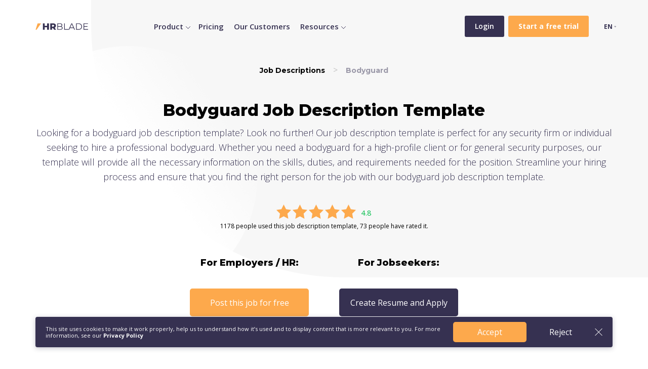

--- FILE ---
content_type: text/html; charset=UTF-8
request_url: https://hrblade.com/job-descriptions/bodyguard
body_size: 32290
content:
<!DOCTYPE html>
<html lang="en">

  <head>
  <base href="https://hrblade.com">
  <meta charset="utf-8">
  <title>Bodyguard Job Description Template | HRBLADE</title>
  <meta name="description" content="A bodyguard job description template is essential for organizations searching for experienced personnel. Use this template to create a well-defined job description.">
  <meta name="viewport" content="width=device-width, initial-scale=1.0">
  <meta name="format-detection" content="telephone=no">
  <meta name="google" content="notranslate">
  <link rel="preconnect" href="https://fonts.gstatic.com">
  <link
    href="https://fonts.googleapis.com/css2?family=Montserrat:wght@700;800&family=Open+Sans:wght@300;400;600;700&display=swap"
    rel="stylesheet">

  <link href="/assets/css/style.min.css?v=5.21" rel="stylesheet" media="screen">
  <link href="/assets/css/style2.css?v=" rel="stylesheet" media="screen">

<link rel="apple-touch-icon" sizes="180x180" href="/apple-touch-icon.png">
<link rel="icon" type="image/png" sizes="32x32" href="/favicon-32x32.png">
<link rel="icon" type="image/png" sizes="16x16" href="/favicon-16x16.png">
<link rel="manifest" href="/site.webmanifest">
<meta name="msapplication-TileColor" content="#da532c">
<meta name="theme-color" content="#ffffff">



<!-- Google Tag Manager -->
<script>(function(w,d,s,l,i){w[l]=w[l]||[];w[l].push({'gtm.start':
new Date().getTime(),event:'gtm.js'});var f=d.getElementsByTagName(s)[0],
j=d.createElement(s),dl=l!='dataLayer'?'&l='+l:'';j.async=true;j.src=
'https://www.googletagmanager.com/gtm.js?id='+i+dl;f.parentNode.insertBefore(j,f);
})(window,document,'script','dataLayer','GTM-MZ7M9Q9');</script>
<!-- End Google Tag Manager -->
<!-- Google Tag Manager (noscript) -->
<noscript><iframe src="https://www.googletagmanager.com/ns.html?id=GTM-MZ7M9Q9"
height="0" width="0" style="display:none;visibility:hidden"></iframe></noscript>
<!-- End Google Tag Manager (noscript) -->

</head>

  <body>
      
    <section class="page__top-block jd">
      <header class="header">
      <div class="container container-max-width relative">
        <div class="row align-items-center">
          <div class="col-auto"><a href="/" class="header__logo" title="Video Interview Software HRBLADE"></a></div>
          
          <div class="col header__menu">
            
            <div class="header__richmenu d-none d-lg-block"><a href="features" data-menu="dropmenu--id1" class="header__navdrop">Product</a>
				        <div class="dropmenu dropmenu--id1">
    	<div class="container">
    	    <div class="row">
    	        <div class="col-md-4">
    	            <div class="d-flex align-items-center">
    	                <div class="dropmenu__title me-4">Video Interviewing & Hiring</div>
    	                
    	            </div>
    	            
    	                    <ul class="dropmenu__list">
    	                        <li>
                    <a href="video-interviews">On-demand Video Interviews</a>
                  </li>
                  
                  
                  <li>
                    <a href="voice-chat-inteviews">Virtual Voice Interivews</a>
                  </li>
                  
                  <li>
                    <a href="job-chat">Automatic Job Chat Interviews</a>
                  </li>
                  
                  
                  <li>
                    <a href="live-interviews">Live Interviews and Scheduling</a>
                  </li>
                  
                  
                  
                   


                  <li>
                    <a href="ats">Applicant Tracking Software</a>
                  </li>
                  
                   <li>
                    <a href="questions-job-descriptions">Interview Questions & Job Descriptions</a>
                  </li>
                  
                  
                  
                  
    	                       <li>
                                <a href="careers-pages">Careers Page Builder</a>
                              </li>
                              
    	                    </ul> 
    	           
    	        </div>
    	        
    	        <div class="col-md-4">
    	            <div class="dropmenu__title">AI Assessments, Testing</div>
    	            <ul class="dropmenu__list">
    	           <li>
                    <a href="evaluation-asessments-testing">Assessments, evaluation, testing</a>
                  </li>
    	            <li>
                    <a href="ai-assistant-virtual-recruiter">AI Assistant & Virtual Recruiter</a>
                  </li>
                  
                  <li>
                    <a href="plagiarism-checker">Plagiarism Checker</a>
                  </li>
                  </ul>
    	        </div>
    	        
    	      
    	        
    	        <div class="col-md-3">
    	            <div class="dropmenu__title">Integrations & Apps</div>
    	            <ul class="dropmenu__list dropmenu__list">
    	                <li>
                    <a href="integrations">Integrations</a>
                  </li>
                  <li>
                    <a href="recruiting-mobile-applications">Mobile Applications</a>
                  </li>
                  <li>
                                <a href="collaborate">Collaboration Tools</a>
                              </li>
    	            </ul>
    	           
    	            <!-- <div class="dropmenu__link"><a href="live-interviews">More</a></div>/!-->
    	        </div>
    	   </div>
    	</div>
</div>
			</div>
			<a href="features" class=" d-block d-lg-none">Features</a>
            <a href="pricing" class="">Pricing</a>
            <a href="customers" class="">Our Customers</a>
            
            <div class="header__richmenu d-none d-lg-block"><a href="/product-tour/" data-menu="dropmenu--id2" class="header__navdrop">Resources</a>
				        <div class="dropmenu dropmenu--id2">
    	<div class="container">
    	    <div class="row">
    	        <div class="col-md-4">
    	            <div class="d-flex align-items-center">
    	                <div class="dropmenu__title me-4">Employer Resources</div>
    	                
    	            </div>
    	            
    	                    <ul class="dropmenu__list">
    	                        <li>
                    <a href="docs">Tutorials & Help Center </a>
                  </li>
                  
                  <li>
                    <a href="product-tour">Quick Product Tour (2 min video)</a>
                  </li>
                  
                  <li>
                    <a href="job-descriptions">Free Job Description Templates</a>
                  </li>
                  
                  <li>
                    <a href="roi-calculator">ROI Calculator</a>
                  </li>
                  
                  <li>
                    <a href="demo">Get a Demo</a>
                  </li>
                              
    	                    </ul> 
    	           
    	        </div>
    	        
    	        
    	        
    	      
    	        
    	        <div class="col-md-3">
    	            <div class="dropmenu__title">Developer Resources</div>
    	            <ul class="dropmenu__list dropmenu__list">
    	                <li>
                    <a href="docs/developers">Developer Resources</a>
                  </li>
                  <li>
                    <a href="docs/developers/api-reference">API Reference</a>
                  </li>
                  <li>
                    <a href="docs/developers/system-status">System Status</a>
                  </li>
    	            </ul>
    	           
    	            <!-- <div class="dropmenu__link"><a href="live-interviews">More</a></div>/!-->
    	        </div>
    	        
    	        <div class="col-md-4">
    	            <div class="dropmenu__title">Jobseeker Resources</div>
    	            <ul class="dropmenu__list">
    	                
    	                <li>
                    <a href="https://cvblade.com/interview/" target="_blank">Interview Prep</a>
                  </li>
                  
                  <li>
                    <a href="https://cvblade.com/job-search/" target="_blank">Search for jobs</a>
                  </li>
    	           <li>
                    <a href="https://cvblade.com/resume/" target="_blank">Resume Builder</a>
                  </li>
    	            <li>
                    <a href="https://cvblade.com/resume-templates/" target="_blank">Resume Templates</a>
                  </li>
                  <li>
                    <a href="https://cvblade.com/resume-examples/" target="_blank">Resume Examples</a>
                  </li>
                  
                  
                  
                  
                  </ul>
    	        </div>
    	        
    	        
    	   </div>
    	</div>
</div>
			</div>
       
            
          </div>
          <div class="col-auto ml-auto header__buttons">
            <a href="https://app.hrblade.com/login?lang=en" class="mr-2 header__button-gray">Login</a>
            <a href="https://app.hrblade.com/registration" class="header__button-orange"><b>Start a free trial</b></a>
          </div>
          <div class="col-auto d-lg-none text-right">
            <button class="hamburger hamburger--collapse" type="button">
              <span class="hamburger-box">
                <span class="hamburger-inner"></span>
              </span>
            </button>
          </div>
          
          <div class="col-auto">
            <ul>
              <li class="lang">EN
                <ul class="lang__drop">
                  <li><a href="https://es.hrblade.com">Español</a></li>
                  <li><a href="https://de.hrblade.com">Deutsch</a></li>
                  <li><a href="https://ar.hrblade.com">العربية</a></li>
                  <li><a href="https://ru.hrblade.com">Русский</a></li>
                  <li><a href="https://it.hrblade.com">Italiano</a></li>
                </ul>
              </li>
            </ul>
            
          </div>
          
        </div>
      </div>
    </header>
      
        
        
        <div class="container container-max-width flex-grow-1 d-flex flex-column align-items-center justify-content-center tac py-4">
         
         
         <nav class="bc">
    				  <ol class="breadcrumbs" itemscope="" itemtype="https://schema.org/BreadcrumbList">
    				    <li itemprop="itemListElement" itemscope="" itemtype="https://schema.org/ListItem" class="breadcrumbs-item">
    				    	<a itemprop="item" href="job-descriptions"><span itemprop="name">Job Descriptions</span></a>
    				    	<meta content="1" itemprop="position">
    				    </li>
    				    <li itemprop="itemListElement" itemscope="" itemtype="https://schema.org/ListItem" class="breadcrumbs-item">
    				    	<span itemprop="name">Bodyguard</span>
    				    	<meta content="2" itemprop="position">
    				    </li>
    				  </ol>
            </nav> 
         
         
         
              <div itemscope itemtype="https://schema.org/Product">
     			        
     			        <meta itemprop="name" content="Bodyguard Job Description">
     			        <meta itemprop="priceCurrency" content="USD">
     			        <meta itemprop="price" content="0.00">
     			        
     	<h1>Bodyguard Job Description Template</h1>
          <p>
           Looking for a bodyguard job description template? Look no further! Our job description template is perfect for any security firm or individual seeking to hire a professional bodyguard. Whether you need a bodyguard for a high-profile client or for general security purposes, our template will provide all the necessary information on the skills, duties, and requirements needed for the position. Streamline your hiring process and ensure that you find the right person for the job with our bodyguard job description template.
          </p>
                    
                   
                        <div class="rating" itemprop="aggregateRating" itemscope="" itemtype="http://schema.org/AggregateRating">
                            
                            <meta itemprop="ratingValue" content="4.8">
                            <meta itemprop="reviewCount" content="73">
                            
                            <div class="rating-v" style="align-items: center; justify-content: center;">
                                <div class="rating-stars">
                                    <img src="/assets/img/r_star.svg" class="r-star">
                                    <img src="/assets/img/r_star.svg" class="r-star">
                                    <img src="/assets/img/r_star.svg" class="r-star">
                                    <img src="/assets/img/r_star.svg" class="r-star">
                                    <img src="/assets/img/r_star.svg" class="r-star">
                                </div>
                                <div class="rating-number">4.8</div>
                            </div>
                            1178 people used this job description template, 73 people have rated it.
                        </div>
                		
                	</div>
         
         

          <div class="row mt-4 mb-2 align-items-center justify-content-center zindex10">
            <div class="col-sm-auto mb-sm-2">
                <h3>For Employers / HR:</h3><br>
              <a href="https://app.hrblade.com/registration?lang=en" target="_blank" class="button__orange">Post this job for free</a>
            </div>
            <div class="col-auto mb-2 d-none d-sm-block">
              <p class="mb-0"></p>
            </div>
            <div class="col-sm-auto mb-sm-2">
              <h3>For Jobseekers:</h3><br>
          <a href="https://cvblade.com/resume-templates/" target="_blank" class="button__gray">Create Resume and Apply</a>
            </div>
          </div>
          
          
          

          
  
        
        
        
      </div>
    </section>
    
    <div class="mb-5">
      


      <section class="content">
          
        <div class="container">
         <div class="row">
             <div class="col-lg-8 job-description-content">
                 <div class="mb-5 job-description"><h2>Job Overview</h2>
<p>A bodyguard is responsible for providing close protection and security to clients including but not limited to celebrities, politicians, executives, and high-profile individuals. The bodyguard ensures the safety of the client, potential risks are minimized and that the client can move around freely without any fear.</p>

<h2>Key Responsibilities</h2>
<ul>
  <li>Escort the client and ensure their safety outside and around crowded areas, events and buildings</li>
  <li>Provide secure transportation for the client</li>
  <li>Conduct reconnaissance work prior to client appearances, identify potential risks and propose appropriate measures</li>
  <li>Monitor crowds and other environment factors for potential risks</li>
  <li>Remain alert and attentive at all times and be ready to take quick action as needed</li>
  <li>Coordinate with other security personnel to provide seamless protection</li>
  <li>Observe strict confidentiality and adherence to privacy</li>
</ul>

<h2>Qualifications</h2>
<h3>Education and Experience:</h3>
<ul>
  <li>High school diploma or equivalent qualification</li>
  <li>Prior experience in law enforcement or security is desirable</li>
  <li>Valid driver's license with a clean driving record is required</li>
</ul>

<h3>Skills:</h3>
<ul>
  <li>Excellent observation and analytical skills</li>
  <li>Strong communication and interpersonal skills</li>
  <li>Physical fitness and good health condition</li>
  <li>Ability to remain calm and focused under pressure</li>
  <li>Attention to detail and ability anticipate risks</li>
</ul>

<h2>Working Conditions</h2>
<p>Bodyguards often work long hours, weekends and holidays. They may work in different environments such as airports, movie sets, or hotels, where they need to ensure that their clients remain safe from harm.</p></div>
                 <h2>Identify the Job Title and Description</h2>
<p>The first step in creating a Bodyguard job posting is to identify the job title and description. The job title should be clear and concise, indicating that you are looking for a Bodyguard. The job description should include the duties and responsibilities of a Bodyguard, such as protecting the client, mitigating risks, and responding to emergencies.</p>

<h2>Include Required Qualifications</h2>
<p>List the qualifications and skills required for a Bodyguard position. This may include having completed training in security, having a security certification, or having relevant experience. Mention any additional skills that may be required such as, excellent communication, ability to work long hours, and physical fitness.</p>

<h2>Describe the Offered Salary and Benefits</h2>
<p>Mention the salary range and any benefits that the company is offering for the position. This includes healthcare, retirement plans, vacation, and sick days. Highlighting the benefits will help attract qualified candidates to the posting.</p>

<h2>Include Details about Work Schedule and Location</h2>
<p>Specify the work schedule and location for the Bodyguard position. This includes the number of hours per week, flexibility in the schedule, and travel requirements if any. Mention if the job involves working night shifts, weekends, or holidays. Include information about the location of the job, such as the areas where the Bodyguard will need to travel to and from.</p>

<h2>Specify How to Apply</h2>
<p>Provide clear instructions for interested candidates on how to apply for the Bodyguard position. This includes providing an email address, phone number, or a link to your company's website where candidates can submit their application. Mention any other relevant information the candidates may need to know such as, the application deadline and any next steps in the selection process. </p>

<h2>Conclusion</h2>
<p>Creating a job posting for a Bodyguard can be a daunting task, but following the above mentioned steps can help simplify the process. Remember to provide clear and concise information to attract qualified candidates to the position. By selecting the right candidate as the Bodyguard, you can ensure the safety and security of your clients.</p>
                 <h2>What should be included in a Bodyguard job posting?</h2>
<p>A Bodyguard job posting should include a job title that clearly indicates the position. A summary that outlines the job requirements, responsibilities, qualifications, and skills needed for the position. It should also include information on salary, benefits, work location, work schedule, and any other relevant information.</p>

<h2>What are the qualifications required for a Bodyguard position?</h2>
<li>Must possess a high school diploma or equivalent.</li>
<li>Must have completed a bodyguard training course from a recognized institution.</li>
<li>Must have a valid license to carry firearms and other self-defense weapons.</li>
<li>Must be physically fit, have good eyesight, and excellent communication skills.</li>

<h2>What skills should a Bodyguard possess?</h2>
<li>Strong observation skills to detect any potential threats.</li>
<li>The ability to make sound decisions under pressure.</li>
<li>Excellent communication skills to interact with clients, protectees, and other security personnel.</li>
<li>Effective problem-solving skills.</li>

<h2>What are the job responsibilities of a Bodyguard?</h2>
<li>Ensure the safety and security of clients or protectees.</li>
<li>Conduct surveillance and risk assessments to detect any potential threats.</li>
<li>Accompany clients to public events, meetings or other places as required.</li>
<li>Take necessary measures to neutralize any threats and ensure the safety of clients.</li>

<h2>What are the work hours expected for a Bodyguard?</h2>
<p>The Bodyguard job requires a flexible schedule, which may include working weekends, holidays, and long hours. Bodyguards should be able to work in shifts depending on the needs of the client.</p>

<h2>What are the salary and benefits for a Bodyguard?</h2>
<p>The salary and benefits for a Bodyguard depend on the employer and the location. However, typically, a Bodyguard can earn from $20,000 up to $80,000 per year, plus benefits such as health insurance, retirement plans, and paid time off.</p>

<h2>What are the factors to consider when creating a Bodyguard job posting?</h2>
<li>The job requirements and qualifications.</li>
<li>The job responsibilities and work schedule.</li>
<li>The salary and benefits package offered.</li>
<li>The location of work.</li>
<li>The employer's brand and reputation.</li>
             </div>
             <div class="col-lg-4 job-description-related">
                <h3>Related Job Descriptions</h3>
                <a href="job-descriptions/personnel-security-specialist">Personnel Security Specialist</a><br>
<a href="job-descriptions/juvenile-detention-officer">Juvenile Detention Officer</a><br>
<a href="job-descriptions/investigator">Investigator</a><br>
<a href="job-descriptions/intelligence-specialist">Intelligence Specialist</a><br>
<a href="job-descriptions/police-lieutenant">Police Lieutenant</a><br>
<a href="job-descriptions/fire-captain">Fire Captain</a><br>
<a href="job-descriptions/forensic-investigator">Forensic Investigator</a><br>
<a href="job-descriptions/security">Security</a><br>
<a href="job-descriptions/loss-prevention-investigator">Loss Prevention Investigator</a><br>
<a href="job-descriptions/safety-assistant">Safety Assistant</a><br>
             </div>
         </div>
        </div>
      </section>
      
      
    </div>
    
    <section class="features__3">
      <div class="container">
        <div class="row">
          <div class="offset-md-3 col-md-6 mb-4 mb-lg-5 tac">
              <div class="note">Get Started</div>
              <h2>Start saving time and money on recruiting</h2>
              <p>
                Start today for free to discover how we can help you hire the best talents.
              </p>

              <a href="/free-trial" class="button__orange mb-4 mb-md-5 d-flex mx-auto"
                >Get started</a
              >
              <img src="assets/img/getstarted.png" alt="Get Started!" />
</div>
        </div>
      </div>
    </section>
    
    
    <!-- <div class="ph_center"><a href="https://www.producthunt.com/posts/hrblade" target="_blank"><img src="/assets/img/product_hunt_center.png" alt="Support us on Product Hunt" target="_blank"></a></div>/!-->



  
   <footer class="footer2">
        <div class="footer2__top">
          <div class="container">
            <div class="row mb-4 mb-lg-5">
              <div class="col-md d-flex flex-column mb-4 mb-md-0">
                <a href="/" class="footer2__logo mb-4">
                  <img src="/assets/img/footer__logo_hrblade.svg" alt="HRBLADE Recruiting and Video Inreviewing Software" />
                </a>
                

                
                

                <div class="row mt-auto">
                  <div class="col-auto">
                    <a href="https://app.hrblade.com/login?lang=en" class="with__arrow">Login</a>
                  </div>
                  <div class="col-auto">
                    <a href="https://app.hrblade.com/registration" class="with__arrow">Start a free trial</a>
                  </div>
                </div>
              </div>
              <div class="col-auto mb-4 mb-md-0 mr-xl-4">
                <div class="title">Product</div>
                <ul>
                  <li>
                    <a href="video-interviews">On-demand Video Interviews</a>
                  </li>
                  <li>
                    <a href="careers-pages">Careers pages and invitations</a>
                  </li>
                  <li>
                    <a href="evaluation-asessments-testing">Assessments</a>
                  </li>
                  <li>
                    <a href="collaborate">Collaboration Tools</a>
                  </li>
                  <li>
                    <a href="live-interviews">Live Interviews and Scheduling</a>
                  </li>

                  <li>
                    <a href="integrations">Integrations</a>
                  </li>
                  <li>
                    <a href="recruiting-mobile-applications">Mobile Applications</a>
                  </li>
                  <li>
                    <a href="pricing">Pricing</a>
                  </li>
                </ul>
              </div>

              <div class="col-auto mb-4 mb-md-0 mr-xl-4">
                <div class="title">Resources</div>
                <ul>
                  <li>
                    <a href="docs">Help Center </a>
                  </li>
                  <li>
                    <a href="docs/developers">Developer Resources</a>
                  </li>
                  <li>
                    <a href="job-descriptions">Free Job Description Templates</a>
                  </li>
                  <li>
                    <a href="docs/developers/api-reference">API Reference</a>
                  </li>
                  <li>
                    <a href="docs/developers/system-status">System Status</a>
                  </li>
                  <li>
                    <a href="demo">Get a Demo</a>
                  </li>
                </ul>
              </div>

              <div class="col-auto mb-4 mb-md-0">
                <div class="title">Company</div>

                <ul>
                  <li>
                    <a href="about">About</a>
                  </li>
                  <ul>
                  <li>
                    <a href="partner-program">HRBLADE Affiliate Program</a>
                  </li>
                  <li>
                    <a href="blog">Blog</a>
                  </li>
                  <li><a href="contacts">Contact Us</a></li>
                </ul>
              </div>
            </div>
            <div class="row align-items-center">
              <div class="col-sm order-sm-0 order-1 mt-3 mt-sm-0">
                <div class="note">
                  <!-- USA: 15 West 38 Street, New York, NY 10018. +1.646.980.3287<br>
                  Europe & Rest of World: +372 6347359/!-->
                </div>
              </div>
              <!--<div class="col tac">
                <a href="https://www.facebook.com/hrbladecom" target="blank" rel="nofollow noopener"><img src="/assets/img/Facebook.svg" alt="Facebook" /></a>
                <a href="https://twitter.com/hrblade" target="blank" rel="nofollow noopener" class="mx-3"><img src="/assets/img/Twitter.svg" alt="Twitter" /></a>
                <a href="https://www.instagram.com/hrblade/" rel="nofollow noopener" target="blank"><img src="/assets/img/instagram.svg" alt="Instagram" /></a>
              </div>/!-->
              <div class="col tar">
                  
                  
                <a href="recruiting-mobile-applications"  rel="nofollow noopener" target="blank" class="mr-xl-2"><img src="/assets/img/apple.svg"  target="blank" rel="nofollow noopener" alt="App Store" /></a>
                <a href="recruiting-mobile-applications" rel="nofollow noopener" target="blank" class="mr-xl-2"><img src="/assets/img/google.svg"  target="blank" rel="nofollow noopener" alt="Google Play" /></a>
                <a href="recruiting-mobile-applications"  rel="nofollow noopener" target="blank"><img src="/assets/img/chrome_extention.svg"  target="blank" rel="nofollow noopener" alt="App Store" /></a>
              </div>
            </div>
          </div>
        </div>
        <div class="footer2__bottom">
          <div class="container">
            <div class="row align-items-center">
              <div class="col-md">© 2025 HRBLADE. All rights reserved.</div>
              <div class="col-md-auto">
                <a href="privacy" class="mr-2">Privacy Policy</a>
                <a href="terms" class="mr-2">Terms of Service</a>
                <a href="docs/developers/system-status">System Status</a>
              </div>
            </div>
          </div>
        </div>
      </footer>
 
   <div class="coockie_block">
    <section class="long_fixed_wrapper">
      <div class="container relative">
        <div class="lang_version blue relative long_version">
          <article>
            This site uses cookies to make it work properly, help us to understand how it’s used and to display content that is more relevant to you. For more information, see our
            <a href="/privacy" target="_blank">Privacy Policy</a>
          </article>
          <div class="d-flex btn_wr">
            <a href="" class="button__orange">Accept</a>
            <div class="empty_btn">Reject</div>
          </div>
          <img src="/assets/img/close_white.svg" class="close">
        </div>
      </div>
    </section>
  </div>
  
  <script src="/assets/js/script.min.js?v=4.03"></script>
  
  <script>
    $('.lang_version .empty_btn,.lang_version .close').on('click',function (){
      $(this).closest('.lang_version').fadeOut()
    })
</script>

<script>
  
  (function () {
      "use strict";

      var cookieName = 'tplCookieConsent'; // The cookie name
      var cookieLifetime = 365; // Cookie expiry in days

      /**
       * Set a cookie
       * @param cname - cookie name
       * @param cvalue - cookie value
       * @param exdays - expiry in days
       */
      let _setCookie = function (cname, cvalue, exdays) {
        var d = new Date();
        d.setTime(d.getTime() + (exdays * 24 * 60 * 60 * 1000));
        var expires = "expires=" + d.toUTCString();
        document.cookie = cname + "=" + cvalue + ";" + expires + ";path=/";
      };

      /**
       * Get a cookie
       * @param cname - cookie name
       * @returns string
       */
      let _getCookie = function (cname) {
        var name = cname + "=";
        var ca = document.cookie.split(';');
        for (var i = 0; i < ca.length; i++) {
          var c = ca[i];
          while (c.charAt(0) == ' ') {
            c = c.substring(1);
          }
          if (c.indexOf(name) == 0) {
            return c.substring(name.length, c.length);
          }
        }
        return "";
      };

      /**
       * Should the cookie popup be shown?
       */
      var _shouldShowPopup = function () {
        if (_getCookie(cookieName)) {
          $('.coockie_block').hide()
        } else {
          $('.coockie_block').show()
        }
      };
      _shouldShowPopup()

      // Modal dismiss btn - consent
      
       $('.coockie_block .lang_version .close').on('click', function (e) {
        e.preventDefault()
        _setCookie(cookieName, 1, cookieLifetime);
        $('.coockie_block').fadeOut()
      });
      
       $('.coockie_block .lang_version .empty_btn').on('click', function (e) {
        e.preventDefault()
        _setCookie(cookieName, 1, cookieLifetime);
        $('.coockie_block').fadeOut()
      });
      
      $('.coockie_block .lang_version .button__orange').on('click', function (e) {
        e.preventDefault()
        _setCookie(cookieName, 1, cookieLifetime);
        $('.coockie_block').fadeOut()
      });

    })();
  </script>

 
  <script>
  
  $(document).ready(function(){


var timeouts = {};
$(".header__richmenu").hover(function() {
    var rel = $(this).find('.header__navdrop').data('menu');
    var el = $('.' + rel);
    if (timeouts[rel]) clearTimeout(timeouts[rel]);
    timeouts[rel] = setTimeout(function () { el.show(); }, 100);
},
function() {
   var rel = $(this).find('.header__navdrop').data('menu');
    var el = $('.' + rel);
    if (timeouts[rel]) clearTimeout(timeouts[rel]);
    timeouts[rel] = setTimeout(function () { el.hide() }, 100);
});
})
$('body').on('hover', '.dropmenu, .header__navdrop', function(e){
             e.stopPropagation();
});
  </script>


  </body>

</html>

--- FILE ---
content_type: text/css
request_url: https://hrblade.com/assets/css/style2.css?v=
body_size: 10101
content:
.relative{
    position: relative;
}
.lang_version{
    background: #fff;
    box-shadow: 0 2px 10px 0 rgba(54,49,81,0.30);
    width: 370px;
    padding: 10px 20px;
    border-radius: 4px;
    z-index: 0;
}
.lang_version.blue{
    background: #363151;
    color:#fff;
    box-shadow: 0 2px 10px 0 rgba(54,49,81,0.30);
    position: fixed;
    bottom: 30px;
    right: 30px;
}
.lang_version.white{
    background: #FFFFFF;
    box-shadow: 0 2px 10px 0 rgba(54,49,81,0.30);
    color:#363151;
    position: fixed;
    bottom: 30px;
    left: 30px;
}
.lang_version .close{
    cursor: pointer;
}
.lang_version.white a{
    color:#363151;
}
.lang_version.blue a{
    color:#fff;
}
.lang_version.blue.long_version{
    display: flex;
    align-items: center;
    width: 100%;
}
.lang_version.blue.long_version article{
    margin-bottom: 0;
}
.lang_version.blue.long_version img{
    position: static;
}
.lang_version.header_lang{
    position: absolute;
    top:200%;
    left: -120px;
}
.lang_version.header_lang img{
    position: absolute;
    top:-9px;
    right: 59%;
}
header .lang_version p{
    color:#9894B1!important;
    font-size: 10px;
    color:#000;
    margin-bottom: 0;
}
.lang_version .h2{
    font-size: 18px;
    margin-bottom: 15px;
}
.lang_version article{
    font-size: 11px;
    margin-bottom: 20px;
}
.lang_version article a{
    font-weight: bold;
}
.lang_version .btn_wr *{
    flex:1;
    height: 40px;
    line-height: 40px;
}
.lang_version .empty_btn{
    text-align: center;
    cursor: pointer;
}
.lang_version .close{
    position: absolute;
    top:20px;
    right: 20px;
}
.long_fixed_wrapper{
    position: fixed;
    bottom: 34px;
    left: 0;
    z-index: 10;
    width: 100%;
    margin-bottom: 0;
}
.long_fixed_wrapper .lang_version.blue.long_version{
    position: static;
}
@media (max-width: 991px) {
    .lang_version.blue.long_version article{
        margin-right: 10px;
    }
}
@media (max-width: 767px) {
    .lang_version.blue.long_version{
        flex-direction: column;
    }
    .lang_version.blue.long_version article{
        margin-right:0;
        margin-bottom: 20px;
    }
    .lang_version.blue.long_version .close{
        position: absolute;
        right: 20px;
        top: 20px;
    }
    .lang_version.header_lang{
        width: 310px;
    }
    .lang_version.header_lang img{
        right: 50%;
    }
    .lang_version.blue,.lang_version.white{
        width: 100%;
        left: 0;
        right: 0;
    }
}

.coockie_block {
    z-index:1000;
    display:none;
}

.content li,h5, h4 {
        margin-bottom: 12px
    }
    
    .content ul {padding-left:20px;}
    
    .content li {
       font-weight: 200;
       list-style-type: circle;
       color: #363151;
       line-height: 1.3;
       
    }
    
    .content h2, h1 {
         margin-bottom: 25px
    }
    .content p {
        margin-bottom: 16px
    }
    
    .content a {
        font-weight:600;
    }

.apps {padding-top: 20px; text-align: right;}

.text-center {text-align:center;}
br {display:block!important;}

.z {z-index:100;}

.ph_top {
    background:#FDA94C;
    padding:20px;
    text-align:center;
}

.ph_top img {
    max-width:100%;
}

.ph_center {
    text-align:center;
    padding:20px;
}

.ph_center img {
    max-width:100%;
}

.ph_main {
    position: absolute;
    width: 660px;
    right: 0;
    bottom: 40px; 
    
}

@media (max-width: 1200px) {
	.ph_main {display:none;}
	.homenew {
	    width:500px!important;
	    top:70px!important;
	}
	
}

@media (max-width: 767px) {
    .apps {text-align: center;}
    
}

@media (max-width: 992px) {
    .homenew, .logos2x {display:none;}
    .stages-1, .stages-2 {
        top:220px!important;
        width:150px;
    }
}

.header__menu {
    z-index:150;
}

.lang__drop li a {
	padding: 10px;
	line-height: 20px;
}

.logos2x {
    padding-top:60px;
    text-align:center;
    width:100%;
   
}
.logos2x img {
     max-width:1125px;
}

.homenew {
    position: absolute;
    width: 619px;
    right: -20px;
    top: 40px;
}  

.ab2 .main__11--item h3 {
	margin-bottom:20px;
}

.ab2 .main__11--item {
	margin-bottom:20px;
}

.solution_block {
    background-image: url(../img/features__1-bg.png);
    background-repeat: no-repeat;
    background-position: right top;
    text-align: center;
}

.stages {
 padding:40px 0px;
 background: rgb(253,253,253);
background: linear-gradient(356deg, rgba(253,253,253,1) 0%, rgba(250,250,250,1) 100%);
position:relative;
}

.stages-1 {
    position:absolute;
    left:0;
    top:80px;
    opacity:1;
}
.stages-2 {
    position:absolute;
    right:0;
    top:80px;
    opacity:1;
}

.award {
    padding-bottom:15px;
}

.text-right {
    text-align:right;
}

/* RTL */

.rta .main__11--item h3:after {
      left: 8px;
}

.rta .main__11--item h3 {
      display:block;
      padding-right:0px;
}


.breadcrumbs {
  	list-style-type: none;
	padding: 0px;
	margin:0;

}

.breadcrumbs li+li:before {
  padding: 8px;
  color: #c0c0c0;
  content: ">";
}

.breadcrumbs li {
	display: inline;
}

.breadcrumbs a {
	color:#000;
}

.breadcrumbs {
  color: #c0c0c0;
}

.breadcrumbs a span { 
    color:#000;
}

.rating-number {
    color:#00BD4A;
    font-size:15px;
    padding-left:10px;
}
.r-star {
    paddding-right:5px;
    width:29px;
    height:29px;
}

.rating {
    font-size:12px;
}

.rating-v {
    display:flex;
    align-items: center;
  	justify-content: center;
  	padding-bottom:3px;
}
.job-description {
    background:#fafafa; padding:40px; border:1px solid #f0f0f0;
}

.job-description-content h1,h2,h3{
    margin-top:30px;
    margin-bottom:20px;
}

.job-descriptions-list input:focus{
    border-bottom: 1px solid #f26614;
}

.collection a {
    color:#000;
    
}

.collection {
    display:flex;
    gap:10px;
    flex-wrap:wrap;
}

.collection li {
    min-width:30%;
}

.jd h1 {
    margin-top:50px;
}

.job-description-related {
    line-height:32px;
}

li.collection-item {
    list-style-type:none;
}

.is-hidden {
    display:none;
}

.pricing-top h2 {
    margin-bottom:5px;
    margin-top:0px;
}
.price-top {
    font-size:26px;
    font-weight:bold;
}
.pricing-top b {
    font-weight:600;
}
.price-block {
    font-weight:300;
    font-size:14px;
    padding-top:10px;
}
.price-annual {
    text-transform:uppercase;
    font-size:10px;
    font-weight:600;
}
.plan-features {
    list-style-type:none;
    padding:16px 0px;
    min-height:260px;
}
.plan-features li {
    font-weight:300;
    line-height:26px;
    font-size:14px;
}

.plan-block {
    padding-top:40px;
    padding-bottom:40px;
}

.plan-featured {
    background:#FAFAFA;
}
.plan-btn {
    background:#FDA94C;
    padding:10px 40px;
    font-size:14px;
    font-weight:400;
    color:#fff;
    text-align:center;
    border-radius:3px;
    display:block;
}

.plan-btn-2 {
    background:#FDA94C;
    padding:10px 40px;
    font-size:14px;
    font-weight:400;
    color:#fff;
    text-align:center;
    border-radius:3px;
    display:block;
}


.symbols, .symbolusd {
    font-size:26px;
    font-weight:600;
}

.price-annual .symbols, .price-annual .symbolusd {
    text-transform:uppercase;
    font-size:10px;
    font-weight:600;
}

.terms-signup {
    font-size:12px;
    font-weight:200;
    text-align:center;
    padding-top:50px;
    width:100%;
}

.about_container {
    background: #ffffff;
    -webkit-box-shadow: 0 0 6px 0 rgba(71, 71, 71, 0.05), 0 0 20px 0 rgba(71, 71, 71, 0.1);
    box-shadow: 0 0 6px 0 rgba(71, 71, 71, 0.05), 0 0 20px 0 rgba(71, 71, 71, 0.1);
    max-width: 955px;
    margin: 20px auto 0;
    font-weight: 600;
    font-size: 20px;
    color: #000000;
    letter-spacing: 0;
    padding: 10px 20px;
    border-radius: 2px;
    position: relative;
    top:10px;
    margin-top: 0;
}


.about_3 {
    background: white;
margin-bottom: -100px !important;
}

@media (max-width: 991px) {
    .about_3 {
        margin-bottom: -50px !important;
        }
    .lang {
        display:none;
    }
}


.dropmenu {
    /* 
    position: absolute; 
    top: 80px;
    */
    position: fixed;
    left: 0;
    width: 100%;
    display: none;
    background: #fff;
    padding: 30px 0;
    z-index: 100;
}

.dropmenu a {
    color:#000!important;
}

.dropmenu__title {
    font-style: normal;
    font-weight: 200;
    font-size: 16px;
    line-height: 22px;
    text-align:left;
}
.dropmenu__link {
    background: url(../img/menu_arrow.svg) no-repeat 100% 50%;
    padding-right: 20px;
    display: inline-block;
}
.dropmenu__link a{
    font-style: normal;
    text-decoration: none;
    font-weight: normal;
    font-size: 14px;
    line-height: 19px;
    color: #2D94FB;
    padding: 0;
}
ul.dropmenu__list {
    padding: 0;
    list-style: none;
    margin: 20px 0 0 0;
}
.dropmenu__list li {
    margin-bottom: 15px;
    text-align:left;
}

.dropmenu__list li img {
    display: inline-block;
    vertical-align: middle;
    padding-right: 10px;
    width: 30px;
}
.dropmenu__list li a{
    font-style: normal;
    font-weight: 600;
    font-size: 16px;
    padding: 0;
    line-height: 22px;
    text-decoration: none;
    color: #000000;
}
.dropmenu__list2 li {
    margin-bottom: 5px;
}
.dropmenu__list2 li a {
    font-style: normal;
    font-weight: normal;
    font-size: 14px;
    line-height: 32px;
    color: #000000;
}
a.header__navdrop {
    background: url(/assets/img/arrow_bottom.svg) no-repeat 100% 53%;
    padding-right: 25px;
    margin-right: 15px;
}

.main__8 .header__menu a {
    opacity:1;
    font-weight:600;
}

.header__menu a {
    font-size:15px;
    opacity:1;
    font-weight:600;
}

.header__menu > a {
    padding:20px 0px;
}

.header__richmenu > a {
    padding:20px 15px 20px 0px;
}

.header__button-gray, .header__button-orange {
    opacity:1;
    font-size:14px;
    font-weight:600;
    padding:10px 20px!important;
    width:auto;
}

.header__menu {
    justify-content:flex-start;
}

.logos2x-start {
    padding-top:60px;
    text-align:center;
    width:100%;
   
}
.logos2s-start img {
     max-width:1125px;
}

@media (min-width: 1200px) {
    .header__menu {
        margin-left:100px;
    }
}



--- FILE ---
content_type: image/svg+xml
request_url: https://hrblade.com/assets/img/r_star.svg
body_size: 754
content:
<?xml version="1.0" encoding="UTF-8"?>
<svg width="29px" height="27px" viewBox="0 0 29 27" version="1.1" xmlns="http://www.w3.org/2000/svg" xmlns:xlink="http://www.w3.org/1999/xlink">
    <title>Star</title>
    <g id="Web" stroke="none" stroke-width="1" fill="none" fill-rule="evenodd">
        <g id="7-My-CV-Copy-22" transform="translate(-745.000000, -478.000000)" fill="#FDA94C">
            <g id="Group-2" transform="translate(745.000000, 478.000000)">
                <polygon id="Star" points="14.5 21.75 5.97711384 26.2307464 7.60484026 16.7403732 0.709680514 10.0192536 10.2385569 8.63462679 14.5 0 18.7614431 8.63462679 28.2903195 10.0192536 21.3951597 16.7403732 23.0228862 26.2307464"></polygon>
            </g>
        </g>
    </g>
</svg>

--- FILE ---
content_type: image/svg+xml
request_url: https://hrblade.com/assets/img/header_drop.svg
body_size: 1026
content:
<?xml version="1.0" encoding="UTF-8"?>
<svg width="7px" height="4px" viewBox="0 0 7 4" version="1.1" xmlns="http://www.w3.org/2000/svg" xmlns:xlink="http://www.w3.org/1999/xlink">
    <!-- Generator: Sketch 52.6 (67491) - http://www.bohemiancoding.com/sketch -->
    <title>Shape</title>
    <desc>Created with Sketch.</desc>
    <g id="Web" stroke="none" stroke-width="1" fill="none" fill-rule="evenodd" opacity="0.5">
        <g id="2-Features" transform="translate(-289.000000, -42.000000)" fill="#363151" fill-rule="nonzero">
            <g id="Group-4" transform="translate(145.000000, 23.000000)">
                <g id="ic/arrow_drop_down" transform="translate(141.000000, 14.000000)">
                    <g id="ic_arrow_drop_down">
                        <g id="Icon-24px">
                            <polygon id="Shape" points="3.79166667 5.41666667 6.5 8.125 9.20833333 5.41666667"></polygon>
                        </g>
                    </g>
                </g>
            </g>
        </g>
    </g>
</svg>

--- FILE ---
content_type: image/svg+xml
request_url: https://hrblade.com/assets/img/apple.svg
body_size: 18308
content:
<?xml version="1.0" encoding="UTF-8"?>
<svg width="140px" height="43px" viewBox="0 0 140 43" version="1.1" xmlns="http://www.w3.org/2000/svg" xmlns:xlink="http://www.w3.org/1999/xlink">
    <!-- Generator: Sketch 52.6 (67491) - http://www.bohemiancoding.com/sketch -->
    <title>App Store Badge US White</title>
    <desc>Created with Sketch.</desc>
    <g id="Web" stroke="none" stroke-width="1" fill="none" fill-rule="evenodd">
        <g id="1-Main-page" transform="translate(-1006.000000, -5788.000000)" fill-rule="nonzero">
            <g id="Group-6" transform="translate(0.000000, 5108.000000)">
                <g id="App-Store-Badge-US-White" transform="translate(1006.000000, 680.000000)">
                    <path d="M9.77442954,41.8698088 C9.41710501,41.8698088 9.0684122,41.8656311 8.71389063,41.858347 C7.97947049,41.8496067 7.24676686,41.7912094 6.52178888,41.6836339 C5.8457835,41.5772938 5.19091599,41.3794817 4.57878694,41.0967225 C3.97227079,40.8163062 3.4190793,40.4486164 2.94040451,40.0077388 C2.45480101,39.5720545 2.05051391,39.0667351 1.74356438,38.5118055 C1.43323254,37.9532693 1.21846443,37.3545858 1.10674143,36.73661 C0.986090292,36.0725879 0.920813026,35.4011569 0.911472518,34.7281067 C0.904037053,34.5021902 0.894302927,33.7499923 0.894302927,33.7499923 L0.894302927,9.0046318 C0.894302927,9.0046318 0.904670358,8.26399219 0.911531157,8.04639898 C0.920474622,7.37441488 0.9853723,6.70402581 1.10566247,6.0410343 C1.2175917,5.42136559 1.43252607,4.8209557 1.7430249,4.26058985 C2.04884631,3.70604353 2.45088889,3.2003468 2.93356717,2.76310335 C3.41570292,2.32170547 3.97066396,1.95212233 4.57821228,1.66783168 C5.18893448,1.38598094 5.84256437,1.18956425 6.51720329,1.0851622 C7.24456221,0.976506067 7.9798095,0.917761304 8.71677569,0.909420837 L9.7750042,0.896341463 L130.30055,0.896341463 L131.371421,0.909945726 C132.101683,0.917871759 132.830252,0.976092441 133.550927,1.08411242 C134.232395,1.18982404 134.892837,1.38761123 135.510535,1.6709703 C136.727675,2.24389833 137.718038,3.15032452 138.342814,4.26320358 C138.648357,4.819701 138.859976,5.41521333 138.97049,6.02952959 C139.092212,6.69796097 139.160337,7.37361822 139.17432,8.05111226 C139.177721,8.3544766 139.177721,8.68033618 139.177721,9.0046318 C139.186986,9.40633246 139.186986,9.7886765 139.186986,10.1741592 L139.186986,32.5929873 C139.186986,32.9821549 139.186986,33.361896 139.177721,33.7447435 C139.177721,34.0930983 139.177721,34.4122093 139.173147,34.7406397 C139.159466,35.4060442 139.092478,36.0696415 138.972718,36.7261122 C138.863285,37.3485459 138.649686,37.9519024 138.339413,38.5150191 C138.030294,39.0639256 137.628328,39.5648678 137.148331,39.9993834 C136.669226,40.4426303 136.115058,40.8124713 135.507134,41.0946872 C134.891147,41.3796201 134.231678,41.5781637 133.550927,41.6836339 C132.826004,41.7917835 132.09323,41.8501846 131.358755,41.858347 C131.015246,41.8656311 130.655552,41.8698088 130.306296,41.8698088 L129.034996,41.8719512 L9.77442954,41.8698088 Z" id="Background-White" stroke="#FFFFFF"></path>
                    <path d="M55.6262137,27.8015927 L50.7773649,27.8015927 L49.61292,31.2399073 L47.5591405,31.2399073 L52.1518917,18.5190293 L54.2856966,18.5190293 L58.8784478,31.2399073 L56.7896546,31.2399073 L55.6262137,27.8015927 Z M51.279562,26.2149863 L55.1230741,26.2149863 L53.2283415,20.6348561 L53.175278,20.6348561 L51.279562,26.2149863 Z M68.7972293,26.603138 C68.7972293,29.4852395 67.254641,31.3369376 64.9267551,31.3369376 C63.7234913,31.3998808 62.5900825,30.7696412 62.0086463,29.7143034 L61.9645976,29.7143034 L61.9645976,34.3080585 L60.0608707,34.3080585 L60.0608707,21.9653649 L61.9035746,21.9653649 L61.9035746,23.5079532 L61.9385883,23.5079532 C62.5458553,22.4592315 63.6804863,21.8292632 64.8917107,21.8683244 C67.2456366,21.8683346 68.7972293,23.7290371 68.7972293,26.603138 Z M66.84048,26.603138 C66.84048,24.7254307 65.8701059,23.4909483 64.3895444,23.4909483 C62.9349922,23.4909483 61.9566176,24.7514298 61.9566176,26.603138 C61.9566176,28.4718512 62.9349922,29.7233283 64.3895444,29.7233283 C65.8701161,29.7233283 66.840439,28.4978605 66.840439,26.603138 L66.84048,26.603138 Z M79.0056161,26.603138 C79.0056161,29.4852395 77.4625259,31.3369376 75.13464,31.3369376 C73.9313761,31.3998808 72.7979673,30.7696412 72.2165312,29.7143034 L72.1724824,29.7143034 L72.1724824,34.3080585 L70.2687556,34.3080585 L70.2687556,21.9653649 L72.1114595,21.9653649 L72.1114595,23.5079532 L72.1464732,23.5079532 C72.7537402,22.4592315 73.8883712,21.8292632 75.0995956,21.8683244 C77.4535317,21.8683346 79.0056161,23.7290371 79.0056161,26.603138 Z M77.0483751,26.603138 C77.0483751,24.7254307 76.078001,23.4909483 74.5974395,23.4909483 C73.1428873,23.4909483 72.1645127,24.7514298 72.1645127,26.603138 C72.1645127,28.4718512 73.1428873,29.7233283 74.5974395,29.7233283 C76.078001,29.7233283 77.0483751,28.4978605 77.0483751,26.603138 Z M85.7511849,27.6955478 C85.8922434,28.9570332 87.1177215,29.7853039 88.7923434,29.7853039 C90.3969585,29.7853039 91.5513951,28.9569922 91.5513951,27.8195502 C91.5513951,26.8321712 90.8551273,26.2409649 89.2065044,25.835798 L87.5578815,25.438642 C85.2219951,24.8744283 84.1375756,23.7820083 84.1375756,22.0093317 C84.1375756,19.8144937 86.0503068,18.306919 88.7653405,18.306919 C91.4543649,18.306919 93.2970688,19.8144937 93.3590956,22.0093317 L91.4373395,22.0093317 C91.3223005,20.7398459 90.2728946,19.973561 88.7393107,19.973561 C87.2057268,19.973561 86.1563312,20.7488605 86.1563312,21.8772878 C86.1563312,22.7766307 86.8265898,23.3058307 88.4662083,23.7109463 L89.867738,24.05508 C92.4777307,24.6723161 93.5611463,25.7207385 93.5611463,27.5814205 C93.5611463,29.9613249 91.6664239,31.4518946 88.6512439,31.4518946 C85.8301654,31.4518946 83.9254449,29.9963385 83.8023951,27.6954556 L85.7511849,27.6955478 Z M97.6717273,19.7705268 L97.6717273,21.9653649 L99.4353995,21.9653649 L99.4353995,23.4729395 L97.6717273,23.4729395 L97.6717273,28.5858863 C97.6717273,29.3801883 98.0248654,29.7503312 98.8001546,29.7503312 C99.0095312,29.7466802 99.218569,29.7319768 99.4263951,29.7062824 L99.4263951,31.2048527 C99.0778241,31.269983 98.7235311,31.2994802 98.3689888,31.2928888 C96.4912815,31.2928888 95.7589961,30.5876166 95.7589961,28.7889307 L95.7589961,23.4729395 L94.4104888,23.4729395 L94.4104888,21.9653649 L95.7589756,21.9653649 L95.7589756,19.7705268 L97.6717273,19.7705268 Z M100.455805,26.603138 C100.455805,23.6850293 102.174455,21.8513298 104.854485,21.8513298 C107.54351,21.8513298 109.25416,23.6849883 109.25416,26.603138 C109.25416,29.5292576 107.552514,31.3549463 104.854485,31.3549463 C102.15744,31.3549463 100.455805,29.5292473 100.455805,26.603138 Z M107.314415,26.603138 C107.314415,24.6013771 106.397063,23.4199273 104.854475,23.4199273 C103.311887,23.4199273 102.394535,24.6103815 102.394535,26.603138 C102.394535,28.6128995 103.311887,29.7853551 104.854475,29.7853551 C106.397063,29.7853551 107.314405,28.6128995 107.314405,26.603138 L107.314415,26.603138 Z M110.82374,21.9653649 L112.639431,21.9653649 L112.639431,23.5439502 L112.68348,23.5439502 C112.936685,22.5277432 113.867811,21.8283543 114.914325,21.8683141 C115.133713,21.8675481 115.352495,21.8913739 115.566575,21.9393454 L115.566575,23.7200224 C115.289612,23.6353907 115.000691,23.5965335 114.711209,23.6049834 C114.151532,23.5822783 113.609888,23.8053283 113.228498,24.2155671 C112.847108,24.6258059 112.664075,25.1822481 112.727457,25.7387883 L112.727457,31.2398868 L110.82373,31.2398868 L110.82374,21.9653649 Z M124.343889,28.515859 C124.087791,30.1994956 122.448162,31.3549361 120.350365,31.3549361 C117.652336,31.3549361 115.977704,29.5472459 115.977704,26.6471459 C115.977704,23.7380415 117.66134,21.8513195 120.27034,21.8513195 C122.836314,21.8513195 124.449934,23.6139878 124.449934,26.426062 L124.449934,27.0783117 L117.89944,27.0783117 L117.89944,27.1933507 C117.838281,27.8838222 118.076702,28.5672931 118.554056,29.0699107 C119.031409,29.5725282 119.701688,29.8458487 120.394393,29.8203483 C121.318232,29.9069089 122.18923,29.3764161 122.536209,28.5158488 L124.343889,28.515859 Z M117.908426,25.7478132 L122.545203,25.7478029 C122.579751,25.1273682 122.353905,24.520648 121.922077,24.0738177 C121.490249,23.6269873 120.891592,23.3805604 120.27034,23.3939078 C119.644173,23.3901711 119.042455,23.6367135 118.59893,24.0787365 C118.155404,24.5207595 117.906822,25.1216371 117.908426,25.7478132 Z" id="App-Store" fill="#FFFFFF"></path>
                    <path d="M51.0414629,8.94395122 C51.8496521,8.88595453 52.6412555,9.19343883 53.1983896,9.78177113 C53.7555237,10.3701034 54.0194636,11.1772703 53.9175615,11.9811044 C53.9175615,13.9338483 52.8621629,15.0563239 51.0414629,15.0563239 L48.8336254,15.0563239 L48.8336254,8.94395122 L51.0414629,8.94395122 Z M49.782979,14.1919024 L50.935418,14.1919024 C51.5129917,14.2264264 52.0753764,13.9988653 52.466419,13.5724043 C52.8574615,13.1459432 53.0355303,12.5659845 52.9511824,11.993561 C53.0293936,11.4235129 52.8487604,10.84834 52.4586874,10.4253568 C52.0686145,10.0023735 51.5099224,9.7758445 50.935418,9.80772732 L49.782979,9.80772732 L49.782979,14.1919024 Z M54.9899649,12.7478605 C54.9108688,11.9210598 55.3073247,11.1208952 56.0130602,10.6829534 C56.7187957,10.2450116 57.6117911,10.2450116 58.3175266,10.6829534 C59.0232621,11.1208952 59.4197181,11.9210598 59.340622,12.7478605 C59.421223,13.5755496 59.0251289,14.3772662 58.3187676,14.8161508 C57.6124064,15.2550353 56.7181804,15.2550353 56.0118192,14.8161508 C55.305458,14.3772662 54.9093639,13.5755496 54.9899649,12.7478605 Z M58.4042576,12.7478605 C58.4042576,11.7479839 57.9550829,11.163262 57.1667941,11.163262 C56.3754937,11.163262 55.9303551,11.7479839 55.9303551,12.7478707 C55.9303551,13.755758 56.3755244,14.3359727 57.1667941,14.3359727 C57.9551034,14.3359624 58.4042678,13.7517424 58.4042678,12.7478605 L58.4042576,12.7478605 Z M65.1238273,15.0562317 L64.1794727,15.0562317 L63.2261137,11.6589337 L63.1540888,11.6589337 L62.2047249,15.0562317 L61.2693644,15.0562317 L59.997881,10.4434741 L60.9212356,10.4434741 L61.7475498,13.963279 L61.8155795,13.963279 L62.7639395,10.4434741 L63.6372732,10.4434741 L64.5856332,13.963279 L64.657658,13.963279 L65.4799668,10.4434741 L66.3903117,10.4434741 L65.1238273,15.0562317 Z M67.4597239,10.4434741 L68.3360488,10.4434741 L68.3360488,11.1762512 L68.4040785,11.1762512 C68.6406459,10.6367335 69.1934356,10.3067052 69.7806029,10.3544341 C70.2352445,10.3202521 70.6807611,10.4946628 70.9913613,10.8284216 C71.3019614,11.1621804 71.4439392,11.6190682 71.3772073,12.0700829 L71.3772073,15.0561805 L70.4668624,15.0561805 L70.4668624,12.2986859 C70.4668624,11.5574063 70.1447429,11.188759 69.4714829,11.188759 C69.1631065,11.1743962 68.8638353,11.2954212 68.6521291,11.520105 C68.4404229,11.7447888 68.3373959,12.050723 68.3700585,12.357701 L68.3700585,15.0562317 L67.4597137,15.0562317 L67.4597239,10.4434741 Z M72.8277644,8.64278049 L73.7381093,8.64278049 L73.7381093,15.0562215 L72.8277644,15.0562215 L72.8277644,8.64278049 Z M75.0035898,12.7478605 C74.9245544,11.9210057 75.3210729,11.1208208 76.0268607,10.6828723 C76.7326486,10.2449238 77.6256899,10.2449238 78.3314778,10.6828723 C79.0372657,11.1208208 79.4337841,11.9210057 79.3547488,12.7478605 C79.4352474,13.5755793 79.0390808,14.3772732 78.3326845,14.8161384 C77.6262882,15.2550037 76.7320504,15.2550037 76.0256541,14.8161384 C75.3192578,14.3772732 74.9230911,13.5755793 75.0035898,12.7478605 Z M78.4178824,12.7478605 C78.4178824,11.7479839 77.9687078,11.163262 77.180419,11.163262 C76.3891185,11.163262 75.94398,11.7479839 75.94398,12.7478707 C75.94398,13.755758 76.3891493,14.3359727 77.180419,14.3359727 C77.968718,14.3359624 78.4178927,13.7517424 78.4178927,12.7478605 L78.4178824,12.7478605 Z M80.3131171,13.7517424 C80.3131171,12.9214229 80.9313571,12.4427459 82.0287659,12.3747161 L83.2782454,12.3026912 L83.2782454,11.9045415 C83.2782454,11.4173517 82.9561259,11.1422517 82.3338907,11.1422517 C81.825701,11.1422517 81.4735668,11.3288239 81.372521,11.6549488 L80.4911868,11.6549488 C80.584222,10.8626444 81.3295068,10.3544546 82.375901,10.3544546 C83.5323454,10.3544546 84.1845951,10.930162 84.1845951,11.9045415 L84.1845951,15.056242 L83.30826,15.056242 L83.30826,14.4079976 L83.2362351,14.4079976 C82.9385971,14.8813953 82.4092998,15.1580697 81.8507063,15.1322415 C81.459119,15.1729731 81.0685753,15.0461524 80.775625,14.7831318 C80.4826746,14.5201112 80.3146599,14.1454395 80.3131171,13.7517424 Z M83.2782454,13.3575878 L83.2782454,12.9719459 L82.1518156,13.0439707 C81.5165707,13.0864829 81.228461,13.3025678 81.228461,13.70922 C81.228461,14.1243746 81.5885956,14.3659668 82.0838268,14.3659668 C82.376993,14.3956433 82.6696514,14.305072 82.8948062,14.1149867 C83.1199611,13.9249014 83.2583329,13.6515786 83.2782454,13.3575878 Z M85.381042,12.7478605 C85.381042,11.2903068 86.1303322,10.3669522 87.2957707,10.3669522 C87.8842591,10.3398367 88.4354331,10.6551673 88.7103102,11.1762205 L88.77834,11.1762205 L88.77834,8.64278049 L89.6886849,8.64278049 L89.6886849,15.0562215 L88.8163551,15.0562215 L88.8163551,14.3274395 L88.7443302,14.3274395 C88.448675,14.8441696 87.8907105,15.15417 87.295781,15.1322415 C86.1223317,15.1322927 85.381042,14.2089176 85.381042,12.7478605 Z M86.3214322,12.7478605 C86.3214322,13.7262351 86.7826127,14.3149624 87.5539068,14.3149624 C88.3211751,14.3149624 88.7953756,13.7177429 88.7953756,12.7518659 C88.7953756,11.7904961 88.3161966,11.1847639 87.5539068,11.1847639 C86.787581,11.1847639 86.3214015,11.7774863 86.3214015,12.7478605 L86.3214322,12.7478605 Z M93.455122,12.7478605 C93.3760258,11.9210598 93.7724818,11.1208952 94.4782173,10.6829534 C95.1839528,10.2450116 96.0769482,10.2450116 96.7826837,10.6829534 C97.4884192,11.1208952 97.8848751,11.9210598 97.805779,12.7478605 C97.88638,13.5755496 97.4902859,14.3772662 96.7839247,14.8161508 C96.0775635,15.2550353 95.1833375,15.2550353 94.4769763,14.8161508 C93.770615,14.3772662 93.3745209,13.5755496 93.455122,12.7478605 Z M96.8694146,12.7478605 C96.8694146,11.7479839 96.42024,11.163262 95.6319512,11.163262 C94.8406507,11.163262 94.3955122,11.7479839 94.3955122,12.7478707 C94.3955122,13.755758 94.8406815,14.3359727 95.6319512,14.3359727 C96.4202502,14.3359624 96.8694146,13.7517424 96.8694146,12.7478605 Z M99.0272415,10.4434741 L99.9035766,10.4434741 L99.9035766,11.1762512 L99.9716063,11.1762512 C100.208174,10.6367335 100.760963,10.3067052 101.348131,10.3544341 C101.802772,10.3202521 102.248289,10.4946628 102.558889,10.8284216 C102.869489,11.1621804 103.011467,11.6190682 102.944735,12.0700829 L102.944735,15.0561805 L102.03439,15.0561805 L102.03439,12.2986859 C102.03439,11.5574063 101.712271,11.188759 101.039011,11.188759 C100.730634,11.1743962 100.431363,11.2954212 100.219657,11.520105 C100.007951,11.7447888 99.9049237,12.050723 99.9375863,12.357701 L99.9375863,15.0562317 L99.0272415,15.0562317 L99.0272415,10.4434741 Z M108.0887,9.29504049 L108.0887,10.4644844 L109.088085,10.4644844 L109.088085,11.2312815 L108.0887,11.2312815 L108.0887,13.6031854 C108.0887,14.0863698 108.28778,14.2979473 108.74095,14.2979473 C108.856968,14.297576 108.97287,14.2905611 109.088085,14.2769371 L109.088085,15.0352215 C108.924602,15.0644685 108.758965,15.0800283 108.592895,15.081739 C107.580511,15.081739 107.177352,14.7255995 107.177352,13.8362649 L107.177352,11.2312405 L106.445077,11.2312405 L106.445077,10.4644434 L107.177352,10.4644434 L107.177352,9.29504049 L108.0887,9.29504049 Z M110.331552,8.64278049 L111.233896,8.64278049 L111.233896,11.1847537 L111.305921,11.1847537 C111.553852,10.6405141 112.116316,10.3100653 112.712409,10.3584395 C113.164469,10.3338411 113.603954,10.5120916 113.91116,10.8446396 C114.218365,11.1771875 114.361293,11.629396 114.301013,12.0780937 L114.301013,15.0562317 L113.389756,15.0562317 L113.389756,12.3026707 C113.389756,11.5658883 113.046585,11.1927439 112.403381,11.1927439 C112.086669,11.1667691 111.77464,11.2819078 111.550712,11.5073787 C111.326783,11.7328496 111.213789,12.0456618 111.241938,12.3621878 L111.241938,15.0562112 L110.331593,15.0562112 L110.331552,8.64278049 Z M119.609085,13.8107576 C119.353815,14.6808536 118.511809,15.2430324 117.610326,15.1452615 C116.995245,15.1614983 116.404118,14.9065485 115.993785,14.4480565 C115.583452,13.9895645 115.395396,13.3738817 115.479512,12.7643634 C115.39763,12.1531512 115.584982,11.5364819 115.99303,11.0741164 C116.401078,10.6117509 116.98967,10.3491859 117.60632,10.3544444 C118.88981,10.3544444 119.664105,11.2313224 119.664105,12.6798102 L119.664105,12.9974634 L116.406862,12.9974634 L116.406862,13.048478 C116.378038,13.390768 116.49494,13.7293367 116.728818,13.9809197 C116.962697,14.2325028 117.291851,14.3737562 117.635331,14.3699415 C118.080707,14.4234092 118.51425,14.2024875 118.73275,13.8107268 L119.609085,13.8107576 Z M116.406841,12.3241932 L118.736725,12.3241932 C118.75993,12.01114 118.649855,11.7028442 118.433625,11.47528 C118.217395,11.2477159 117.91512,11.1220469 117.601291,11.129242 C117.283209,11.1252457 116.976995,11.2498754 116.752108,11.4748598 C116.527222,11.6998442 116.402727,12.0061136 116.406862,12.3241932 L116.406841,12.3241932 Z" id="Download-on-the" fill="#FFFFFF"></path>
                    <path d="M31.7527273,20.3744561 C31.7760119,18.5672745 32.7234395,16.897989 34.2630776,15.9514361 C33.287377,14.5579642 31.7117307,13.7061474 30.0114585,13.6529502 C28.2226273,13.4651795 26.4884473,14.7233561 25.5768732,14.7233561 C24.6476795,14.7233561 23.2442034,13.6715941 21.7328795,13.7026844 C19.7443835,13.7669291 17.9355058,14.8700972 16.9680615,16.6085722 C14.9079,20.175499 16.444598,25.4177034 18.4180961,28.3009624 C19.4054854,29.7128078 20.5594507,31.2898668 22.0694122,31.2339454 C23.5469927,31.1726561 24.098842,30.291742 25.8823976,30.291742 C27.6494093,30.291742 28.1671463,31.2339454 29.7077473,31.1983888 C31.2932678,31.1726561 32.292202,29.7802741 33.2449668,28.3550605 C33.9544051,27.3490718 34.5003163,26.2372349 34.862479,25.0607341 C32.9793661,24.2642702 31.7549188,22.4190745 31.7527273,20.3744561 Z M28.8428444,11.7567322 C29.7073386,10.7189483 30.1332439,9.38504865 30.0301127,8.03830829 C28.7093699,8.17702602 27.4893734,8.8082546 26.6132078,9.80622146 C25.7480334,10.7908511 25.3097385,12.0790109 25.3948595,13.3869776 C26.7333056,13.4007549 28.0041311,12.7998946 28.8428444,11.7567322 Z" id="Icon" fill="#FFFFFF"></path>
                </g>
            </g>
        </g>
    </g>
</svg>

--- FILE ---
content_type: image/svg+xml
request_url: https://hrblade.com/assets/img/with__arrow.svg
body_size: 1683
content:
<?xml version="1.0" encoding="UTF-8"?>
<svg width="7px" height="13px" viewBox="0 0 7 13" version="1.1" xmlns="http://www.w3.org/2000/svg" xmlns:xlink="http://www.w3.org/1999/xlink">
    <!-- Generator: Sketch 52.6 (67491) - http://www.bohemiancoding.com/sketch -->
    <title>Vector 474 (Stroke)</title>
    <desc>Created with Sketch.</desc>
    <g id="Web" stroke="none" stroke-width="1" fill="none" fill-rule="evenodd">
        <g id="1-Main-page" transform="translate(-198.000000, -5704.000000)" fill="#FFFFFF" fill-rule="nonzero">
            <g id="Group-6" transform="translate(0.000000, 5108.000000)">
                <g id="Group-5" transform="translate(145.000000, 591.000000)">
                    <g id="ic/Plus" transform="translate(47.000000, 2.000000)">
                        <g id="chevron_forward" transform="translate(6.000000, 3.000000)">
                            <path d="M-1.38994855,3.67119834 L3.19609141,8.2572385 C3.27338335,8.33453007 3.39869771,8.33452969 3.47598852,8.25723888 L8.06202914,3.67119834 C8.29390233,3.43932454 8.66984464,3.43932454 8.90171784,3.67119834 C9.13359178,3.90307213 9.13359178,4.27901384 8.90171784,4.51088762 L4.31567722,9.09692795 C3.77463775,9.63796742 2.89744067,9.63796591 2.35640233,9.09692757 L-2.22963782,4.51088762 C-2.46151163,4.27901384 -2.46151163,3.90307213 -2.22963782,3.67119834 C-1.99776404,3.43932454 -1.62182233,3.43932454 -1.38994855,3.67119834 Z" id="Vector-474-(Stroke)" transform="translate(3.336040, 6.500000) scale(-1, -1) rotate(90.000003) translate(-3.336040, -6.500000) "></path>
                        </g>
                    </g>
                </g>
            </g>
        </g>
    </g>
</svg>

--- FILE ---
content_type: image/svg+xml
request_url: https://hrblade.com/assets/img/google.svg
body_size: 10381
content:
<?xml version="1.0" encoding="UTF-8"?>
<svg width="140px" height="44px" viewBox="0 0 140 44" version="1.1" xmlns="http://www.w3.org/2000/svg" xmlns:xlink="http://www.w3.org/1999/xlink">
    <!-- Generator: Sketch 52.6 (67491) - http://www.bohemiancoding.com/sketch -->
    <title>Google Play Badge US</title>
    <desc>Created with Sketch.</desc>
    <g id="Web" stroke="none" stroke-width="1" fill="none" fill-rule="evenodd">
        <g id="1-Main-page" transform="translate(-1155.000000, -5787.000000)" fill-rule="nonzero">
            <g id="Group-6" transform="translate(0.000000, 5108.000000)">
                <g id="Google-Play-Badge-US" transform="translate(1156.000000, 680.000000)">
                    <rect id="Background-Black" stroke="#FFFFFF" x="0" y="0" width="138.292683" height="42" rx="5"></rect>
                    <path d="M69.8019512,22.8375 C67.4001914,22.8490851 65.4612757,24.8521152 65.4688019,27.3139341 C65.476328,29.7757531 67.4274527,31.7662887 69.8292362,31.7624451 C72.2310196,31.7586016 74.176071,29.761831 74.1760976,27.3 C74.1929723,26.1075925 73.7368714,24.9592452 72.9122614,24.1179788 C72.0876513,23.2767125 70.9651836,22.8146054 69.8019512,22.8375 Z M69.8019512,30.009 C68.7194036,30.0866005 67.7005918,29.4780292 67.2328023,28.4743589 C66.7650128,27.4706887 66.9433245,26.2759169 67.6824528,25.4614899 C68.4215812,24.6470629 69.5712973,24.378514 70.5817046,24.7842872 C71.5921119,25.1900604 72.2578437,26.1876818 72.2604878,27.3 C72.2938243,27.9958055 72.0515457,28.6759124 71.5886316,29.1859859 C71.1257174,29.6960594 70.4814212,29.9928472 69.8019512,30.009 Z M60.264878,22.8375 C57.8617604,22.8432958 55.9177014,24.8437842 55.9214688,27.3069835 C55.9252362,29.7701829 57.875405,31.7644137 60.2785286,31.7624863 C62.6816521,31.7605589 64.6287738,29.7632024 64.6287805,27.3 C64.6456553,26.1075925 64.1895543,24.9592452 63.3649443,24.1179788 C62.5403343,23.2767125 61.4178665,22.8146054 60.2546341,22.8375 L60.264878,22.8375 Z M60.264878,30.009 C59.1817654,30.0909767 58.159983,29.4854399 57.6888969,28.4824014 C57.2178107,27.479363 57.3933306,26.2830346 58.1313942,25.4663781 C58.8694578,24.6497215 60.0198004,24.3790025 61.0314844,24.7838773 C62.0431684,25.1887521 62.710222,26.1867912 62.7131707,27.3 C62.7465072,27.9958055 62.5042286,28.6759124 62.0413145,29.1859859 C61.5784004,29.6960594 60.9341041,29.9928472 60.2546341,30.009 L60.264878,30.009 Z M48.9043902,24.213 L48.9043902,26.103 L53.3297561,26.103 C53.2603674,26.993194 52.899353,27.8331842 52.3053659,28.4865 C51.4100722,29.4212359 50.1710931,29.9246409 48.8941463,29.8725 C46.1785218,29.8725 43.9770732,27.6160151 43.9770732,24.8325 C43.9770732,22.0489849 46.1785218,19.7925 48.8941463,19.7925 C50.1416444,19.7716458 51.3462927,20.2587547 52.2439024,21.147 L53.544878,19.8135 C52.3206493,18.542851 50.6465896,17.8345168 48.9043902,17.85 C46.4243013,17.751068 44.0901592,19.0508554 42.8214115,21.2373599 C41.5526637,23.4238645 41.5526637,26.1466355 42.8214115,28.3331401 C44.0901592,30.5196446 46.4243013,31.819432 48.9043902,31.7205 C50.6783934,31.8026671 52.4003686,31.09436 53.6268293,29.778 C54.7000581,28.5693677 55.2730685,26.9805493 55.224878,25.347 C55.2281836,24.9490376 55.1938771,24.5516825 55.122439,24.1605 L48.9043902,24.213 Z M95.3195122,25.683 C94.7725694,24.0336706 93.2890967,22.9016057 91.5907317,22.8375 C90.4581285,22.8352302 89.3751242,23.3135779 88.5988765,24.1589602 C87.8226287,25.0043425 87.4223807,26.1413493 87.4931707,27.3 C87.4680127,28.4857609 87.9143635,29.6310298 88.7296632,30.4726528 C89.5449629,31.3142758 90.6591084,31.7798867 91.8160976,31.7625 C93.2716111,31.7705419 94.6338298,31.0290178 95.442439,29.7885 L93.9570732,28.7385 C93.5060813,29.5091393 92.6928284,29.9797754 91.8160976,29.9775 C90.9080693,30.0129744 90.0711935,29.4758098 89.7058537,28.623 L95.5346341,26.1555 L95.3195122,25.683 Z M89.3780488,27.174 C89.336102,26.5179225 89.5535532,25.8721522 89.9813805,25.3822707 C90.4092078,24.8923891 91.0113983,24.5996327 91.6521951,24.57 C92.3276472,24.5243792 92.964507,24.8962167 93.2707317,25.515 L89.3780488,27.174 Z M84.6453659,31.5 L86.5609756,31.5 L86.5609756,18.375 L84.6453659,18.375 L84.6453659,31.5 Z M81.5107317,23.835 L81.4390244,23.835 C80.8550831,23.1658106 80.0203025,22.783824 79.1443902,22.785 C76.8191749,22.9005752 74.9918575,24.8666036 74.9918575,27.25275 C74.9918575,29.6388964 76.8191749,31.6049248 79.1443902,31.7205 C80.0231419,31.7356449 80.8633334,31.3511823 81.4390244,30.6705 L81.5004878,30.6705 L81.5004878,31.311 C81.5004878,33.0225 80.6092683,33.936 79.175122,33.936 C78.1981641,33.9125613 77.3319654,33.2860851 76.9829268,32.3505 L75.3131707,33.0645 C75.9561617,34.6676515 77.4840901,35.7103512 79.175122,35.7 C81.4185366,35.7 83.2726829,34.3455 83.2726829,31.0485 L83.2726829,23.1 L81.5107317,23.1 L81.5107317,23.835 Z M79.3185366,30.009 C77.9488117,29.8852678 76.898288,28.7094098 76.898288,27.3 C76.898288,25.8905902 77.9488117,24.7147322 79.3185366,24.591 C79.9804152,24.6258154 80.6005466,24.9330587 81.0383339,25.4430713 C81.4761213,25.953084 81.6944796,26.6226627 81.6439024,27.3 C81.700382,27.9804519 81.4827223,28.6549527 81.0415305,29.1666771 C80.6003388,29.6784015 79.9740546,29.9827645 79.3082927,30.009 L79.3185366,30.009 Z M104.293171,18.375 L99.7141463,18.375 L99.7141463,31.5 L101.629756,31.5 L101.629756,26.523 L104.303415,26.523 C105.79153,26.632582 107.214705,25.8809344 107.991353,24.5752216 C108.768001,23.2695088 108.768001,21.6284912 107.991353,20.3227784 C107.214705,19.0170656 105.79153,18.265418 104.303415,18.375 L104.293171,18.375 Z M104.293171,24.675 L101.619512,24.675 L101.619512,20.202 L104.334146,20.202 C105.547691,20.202 106.531463,21.2103667 106.531463,22.45425 C106.531463,23.6981333 105.547691,24.7065 104.334146,24.7065 L104.293171,24.675 Z M116.10439,22.785 C114.679169,22.6976809 113.33924,23.4854424 112.693171,24.7905 L114.393659,25.515 C114.736221,24.8678516 115.419201,24.4889983 116.135122,24.549 C116.626346,24.4901943 117.120026,24.6361186 117.505273,24.9539957 C117.89052,25.2718728 118.135038,25.7350536 118.183902,26.2395 L118.183902,26.376 C117.568646,26.042099 116.882509,25.8689814 116.186341,25.872 C114.352683,25.872 112.498537,26.922 112.498537,28.8225 C112.535095,29.6411942 112.893173,30.409921 113.491305,30.9537872 C114.089438,31.4976535 114.876759,31.7704093 115.674146,31.71 C116.656771,31.7823272 117.599558,31.2991488 118.132683,30.45 L118.194146,30.45 L118.194146,31.5 L120.038049,31.5 L120.038049,26.4495 C120.038049,24.15 118.337561,22.8165 116.15561,22.8165 L116.10439,22.785 Z M115.86878,29.9775 C115.243902,29.9775 114.373171,29.652 114.373171,28.8645 C114.373171,27.8145 115.459024,27.468 116.421951,27.468 C117.030482,27.452609 117.63189,27.6049068 118.163415,27.909 C118.030957,29.0843858 117.074,29.9801676 115.92,30.009 L115.86878,29.9775 Z M126.758049,23.1 L124.565854,28.791 L124.50439,28.791 L122.230244,23.1 L120.181463,23.1 L123.592683,31.059 L121.646341,35.4795 L123.643902,35.4795 L128.88878,23.1 L126.758049,23.1 Z M109.538049,31.5 L111.453659,31.5 L111.453659,18.375 L109.538049,18.375 L109.538049,31.5 Z" id="Google-Play" fill="#FFFFFF"></path>
                    <path d="M48.5765854,10.752 C48.6117768,11.5302926 48.334079,12.2893332 47.8082927,12.852 C47.2207534,13.4775934 46.4012761,13.8173971 45.5546341,13.7865 C44.2560559,13.7760827 43.090103,12.968777 42.5958794,11.7378583 C42.1016558,10.5069396 42.3754754,9.09228858 43.2907317,8.148 C43.885424,7.52569226 44.7049832,7.1835912 45.5546341,7.203 C45.9877029,7.201521 46.4164905,7.29085174 46.8146341,7.4655 C47.1853143,7.61875124 47.5153007,7.85983438 47.777561,8.169 L47.2346341,8.7255 C46.8201114,8.22011027 46.1978333,7.94397436 45.5546341,7.98 C44.9080896,7.97674907 44.2881593,8.24364204 43.837793,8.7191361 C43.3874267,9.19463016 43.1455022,9.83767826 43.1678049,10.5 C43.15408,11.5008492 43.7291467,12.4118815 44.6254439,12.8092212 C45.521741,13.206561 46.5632412,13.0121729 47.2653659,12.3165 C47.5805805,11.9663634 47.7623826,11.5116764 47.777561,11.0355 L45.5546341,11.0355 L45.5546341,10.2795 L48.5356098,10.2795 C48.5629335,10.4354398 48.5766462,10.5935651 48.5765854,10.752 Z M53.2682927,8.127 L50.502439,8.127 L50.502439,10.122 L53.022439,10.122 L53.022439,10.878 L50.502439,10.878 L50.502439,12.873 L53.2682927,12.873 L53.2682927,13.65 L49.6829268,13.65 L49.6829268,7.35 L53.2682927,7.35 L53.2682927,8.127 Z M56.6282927,13.65 L55.8395122,13.65 L55.8395122,8.127 L54.1185366,8.127 L54.1185366,7.35 L58.3902439,7.35 L58.3902439,8.127 L56.6282927,8.127 L56.6282927,13.65 Z M61.4019512,13.65 L61.4019512,7.35 L62.1907317,7.35 L62.1907317,13.65 L61.4019512,13.65 Z M65.6941463,13.65 L64.9053659,13.65 L64.9053659,8.127 L63.1843902,8.127 L63.1843902,7.35 L67.404878,7.35 L67.404878,8.127 L65.6941463,8.127 L65.6941463,13.65 Z M75.4053659,12.831 C74.1586725,14.1017393 72.1447421,14.1017393 70.8980488,12.831 C69.6895438,11.5197956 69.6895438,9.46970443 70.8980488,8.1585 C71.4942423,7.54293403 72.3054747,7.19673462 73.1517073,7.19673462 C73.9979399,7.19673462 74.8091723,7.54293403 75.4053659,8.1585 C76.6190281,9.46759784 76.6190281,11.5219022 75.4053659,12.831 Z M71.4819512,12.306 C72.4052587,13.2484433 73.898156,13.2484433 74.8214634,12.306 C75.7282519,11.2813797 75.7282519,9.71862031 74.8214634,8.694 C73.898156,7.75155668 72.4052587,7.75155668 71.4819512,8.694 C70.5751627,9.71862031 70.5751627,11.2813797 71.4819512,12.306 Z M77.4234146,13.65 L77.4234146,7.35 L78.3863415,7.35 L81.377561,12.2535 L81.377561,7.35 L82.1663415,7.35 L82.1663415,13.65 L81.3468293,13.65 L78.222439,8.5155 L78.222439,13.65 L77.4234146,13.65 Z" id="GET-IT-ON" stroke="#FFFFFF" stroke-width="0.2" fill="#FFFFFF"></path>
                    <path d="M14.3414634,28.2507604 L14.3414634,13.7509284 C14.3414634,13.244944 14.6054505,12.8075694 14.9885411,12.6 L22.5365854,20.9983709 L14.9855055,29.4 C14.6040553,29.1917995 14.3414634,28.7554398 14.3414634,28.2507604 Z M25.6097561,24.0194178 L17.4146341,29.4 L23.8779292,22.05 L25.6097561,24.0194178 Z M28.2327789,20.0013435 C28.5064132,20.2314301 28.6829268,20.5939781 28.6829268,21.0017712 C28.6829268,21.4034364 28.5117621,21.7611158 28.2451578,21.9916221 L26.497673,23.1 L24.5853659,20.9993369 L26.496374,18.9 L28.2327789,20.0013435 Z M17.4146341,12.6 L25.6097561,17.9805937 L23.8779347,19.95 L17.4146341,12.6 Z" id="logo" fill="#FFFFFF"></path>
                </g>
            </g>
        </g>
    </g>
</svg>

--- FILE ---
content_type: image/svg+xml
request_url: https://hrblade.com/assets/img/close_white.svg
body_size: 1081
content:
<?xml version="1.0" encoding="UTF-8"?>
<svg width="15px" height="14px" viewBox="0 0 15 14" version="1.1" xmlns="http://www.w3.org/2000/svg" xmlns:xlink="http://www.w3.org/1999/xlink">
    <!-- Generator: Sketch 52.6 (67491) - http://www.bohemiancoding.com/sketch -->
    <title>Group 2</title>
    <desc>Created with Sketch.</desc>
    <g id="Web" stroke="none" stroke-width="1" fill="none" fill-rule="evenodd" stroke-linecap="square">
        <g id="Artboard" transform="translate(-358.000000, -673.000000)" stroke="#FFFFFF">
            <g id="Switch-Copy-3" transform="translate(26.000000, 647.000000)">
                <g id="Group-2" transform="translate(332.000000, 25.000000)">
                    <path d="M7.5,-1.5 L7.5,17.5" id="Line" transform="translate(7.500000, 8.000000) rotate(-45.000000) translate(-7.500000, -8.000000) "></path>
                    <path d="M7.5,-1.5 L7.5,17.5" id="Line-Copy" transform="translate(7.500000, 8.000000) rotate(-135.000000) translate(-7.500000, -8.000000) "></path>
                </g>
            </g>
        </g>
    </g>
</svg>

--- FILE ---
content_type: image/svg+xml
request_url: https://hrblade.com/assets/img/chrome_extention.svg
body_size: 33260
content:
<?xml version="1.0" encoding="UTF-8"?>
<svg width="219px" height="43px" viewBox="0 0 219 43" version="1.1" xmlns="http://www.w3.org/2000/svg" xmlns:xlink="http://www.w3.org/1999/xlink">
    <!-- Generator: Sketch 63.1 (92452) - https://sketch.com -->
    <title>Chrome White</title>
    <desc>Created with Sketch.</desc>
    <g id="Web" stroke="none" stroke-width="1" fill="none" fill-rule="evenodd">
        <g id="2-1-Features" transform="translate(-777.000000, -2940.000000)">
            <g id="Group-6" transform="translate(0.000000, 2260.000000)">
                <g id="Chrome-White" transform="translate(777.000000, 680.000000)">
                    <path d="M14.8284275,41.8698088 C14.2677368,41.8698088 13.7205904,41.8656311 13.164298,41.858347 C12.011893,41.8496067 10.8621815,41.7912094 9.72459262,41.6836339 C8.66384837,41.5772938 7.63627232,41.3794817 6.67575871,41.0967225 C5.7240525,40.8163062 4.85601993,40.4486164 4.10491418,40.0077388 C3.34293633,39.5720545 2.70855497,39.0667351 2.22690948,38.5118055 C1.73995668,37.9532693 1.40295635,37.3545858 1.22764779,36.73661 C1.03832977,36.0725879 0.935900873,35.4011569 0.921244347,34.7281067 C0.909577093,34.5021902 0.894302927,33.7499923 0.894302927,33.7499923 L0.894302927,9.0046318 C0.894302927,9.0046318 0.910570834,8.26399219 0.92133636,8.04639898 C0.935369871,7.37441488 1.03720314,6.70402581 1.22595475,6.0410343 C1.40158691,5.42136559 1.73884812,4.8209557 2.22606296,4.26058985 C2.70593828,3.70604353 3.33679769,3.2003468 4.09418546,2.76310335 C4.85072193,2.32170547 5.72153117,1.95212233 6.67485698,1.66783168 C7.63316305,1.38598094 8.65879712,1.18956425 9.7173972,1.0851622 C10.8587221,0.976506067 12.012425,0.917761304 13.168825,0.909420837 L14.8293292,0.896341463 L203.950278,0.896341463 L205.63062,0.909945726 C206.776501,0.917871759 207.919724,0.976092441 209.050561,1.08411242 C210.119878,1.18982404 211.1562,1.38761123 212.125453,1.6709703 C214.03531,2.24389833 215.589324,3.15032452 216.569683,4.26320358 C217.049121,4.819701 217.38118,5.41521333 217.554591,6.02952959 C217.74559,6.69796097 217.852487,7.37361822 217.874428,8.05111226 C217.879765,8.3544766 217.879765,8.68033618 217.879765,9.0046318 C217.894303,9.40633246 217.894303,9.7886765 217.894303,10.1741592 L217.894303,32.5929873 C217.894303,32.9821549 217.894303,33.361896 217.879765,33.7447435 C217.879765,34.0930983 217.879765,34.4122093 217.872588,34.7406397 C217.851121,35.4060442 217.746007,36.0696415 217.558087,36.7261122 C217.386372,37.3485459 217.051206,37.9519024 216.564346,38.5150191 C216.079296,39.0639256 215.448558,39.5648678 214.695377,39.9993834 C213.943596,40.4426303 213.074031,40.8124713 212.120116,41.0946872 C211.153549,41.3796201 210.118751,41.5781637 209.050561,41.6836339 C207.913058,41.7917835 206.763236,41.8501846 205.610745,41.858347 C205.071733,41.8656311 204.507325,41.8698088 203.959295,41.8698088 L201.964452,41.8719512 L14.8284275,41.8698088 Z" id="Background-White" stroke="#FFFFFF" fill-rule="nonzero"></path>
                    <path d="M55.0556641,32.3339844 C56.7958984,32.3339844 58.1787109,31.7802734 59.2041016,30.6728516 C60.0595703,29.7529297 60.5634766,28.6132812 60.7158203,27.2539062 L60.7158203,27.2539062 L59.0107422,27.2539062 C58.8349609,28.1035156 58.5683594,28.7890625 58.2109375,29.3105469 C57.5371094,30.3007812 56.5556641,30.7958984 55.2666016,30.7958984 C53.8662109,30.7958984 52.8129883,30.3256836 52.1069336,29.3852539 C51.4008789,28.4448242 51.0478516,27.21875 51.0478516,25.7070312 C51.0478516,23.8613281 51.4389648,22.4916992 52.2211914,21.5981445 C53.003418,20.7045898 54.0302734,20.2578125 55.3017578,20.2578125 C56.3447266,20.2578125 57.1547852,20.5009766 57.7319336,20.9873047 C58.309082,21.4736328 58.6943359,22.1328125 58.8876953,22.9648438 L58.8876953,22.9648438 L60.5927734,22.9648438 C60.4931641,21.8691406 59.9921875,20.890625 59.0898438,20.0292969 C58.1875,19.1679688 56.9189453,18.7373047 55.2841797,18.7373047 C53.3681641,18.7373047 51.8652344,19.3994141 50.7753906,20.7236328 C49.7675781,21.9423828 49.2636719,23.5039062 49.2636719,25.4082031 C49.2636719,27.9160156 49.9345703,29.7705078 51.2763672,30.9716797 C52.2958984,31.8798828 53.5556641,32.3339844 55.0556641,32.3339844 Z M64.2138672,32 L64.2138672,27.0078125 C64.2138672,25.7539062 64.4804688,24.9013672 65.0136719,24.4501953 C65.546875,23.9990234 66.1416016,23.7734375 66.7978516,23.7734375 C67.5888672,23.7734375 68.1279297,24.03125 68.4150391,24.546875 C68.5908203,24.8691406 68.6787109,25.3759766 68.6787109,26.0673828 L68.6787109,26.0673828 L68.6787109,32 L70.3046875,32 L70.3046875,25.9619141 C70.3046875,25.0361328 70.1728516,24.3125 69.9091797,23.7910156 C69.4228516,22.8359375 68.4970703,22.3583984 67.1318359,22.3583984 C66.3701172,22.3583984 65.734375,22.5253906 65.2246094,22.859375 C64.9257812,23.0527344 64.5888672,23.3867188 64.2138672,23.8613281 L64.2138672,23.8613281 L64.2138672,19.0449219 L62.6318359,19.0449219 L62.6318359,32 L64.2138672,32 Z M74.2685547,32 L74.2685547,26.5859375 C74.2685547,25.9179688 74.4824219,25.3276367 74.9101562,24.8149414 C75.3378906,24.3022461 75.9501953,24.0458984 76.7470703,24.0458984 C76.8408203,24.0458984 76.9272461,24.0488281 77.0063477,24.0546875 C77.0854492,24.0605469 77.171875,24.0722656 77.265625,24.0898438 L77.265625,24.0898438 L77.265625,22.4199219 C77.0957031,22.4023438 76.9755859,22.390625 76.9052734,22.3847656 C76.8349609,22.3789062 76.7851562,22.3759766 76.7558594,22.3759766 C76.1289062,22.3759766 75.5751953,22.6030273 75.0947266,23.0571289 C74.6142578,23.5112305 74.3125,23.8964844 74.1894531,24.2128906 L74.1894531,24.2128906 L74.1894531,22.5869141 L72.6865234,22.5869141 L72.6865234,32 L74.2685547,32 Z M82.2226562,32.3427734 C83.7753906,32.3427734 84.9208984,31.8476562 85.6591797,30.8574219 C86.3974609,29.8671875 86.7666016,28.6132812 86.7666016,27.0957031 C86.7666016,25.5253906 86.3476562,24.3359375 85.5097656,23.5273438 C84.671875,22.71875 83.6464844,22.3144531 82.4335938,22.3144531 C81.0800781,22.3144531 80.0019531,22.7832031 79.1992188,23.7207031 C78.3964844,24.6582031 77.9951172,25.9179688 77.9951172,27.5 C77.9951172,28.9765625 78.3759766,30.152832 79.1376953,31.0288086 C79.8994141,31.9047852 80.9277344,32.3427734 82.2226562,32.3427734 Z M82.3720703,30.9804688 C81.4169922,30.9804688 80.7197266,30.6464844 80.2802734,29.9785156 C79.8408203,29.3105469 79.6210938,28.4755859 79.6210938,27.4736328 C79.6210938,26.4306641 79.8408203,25.5400391 80.2802734,24.8017578 C80.7197266,24.0634766 81.4228516,23.6943359 82.3896484,23.6943359 C83.4794922,23.6943359 84.2470703,24.1279297 84.6923828,24.9951172 C84.9736328,25.5458984 85.1142578,26.2607422 85.1142578,27.1396484 C85.1142578,28.1123047 84.9194336,28.9956055 84.5297852,29.7895508 C84.1401367,30.5834961 83.4208984,30.9804688 82.3720703,30.9804688 Z M90.2294922,32 L90.2294922,27.0078125 C90.2294922,25.7949219 90.4741211,24.9570312 90.9633789,24.4941406 C91.4526367,24.03125 91.9960938,23.7998047 92.59375,23.7998047 C93.25,23.7998047 93.6982422,24.0195312 93.9384766,24.4589844 C94.0908203,24.7519531 94.1669922,25.2177734 94.1669922,25.8564453 L94.1669922,25.8564453 L94.1669922,32 L95.7753906,32 L95.7753906,26.5244141 C95.7753906,25.5517578 95.9995117,24.8574219 96.4477539,24.4414062 C96.8959961,24.0253906 97.4306641,23.8173828 98.0517578,23.8173828 C98.5029297,23.8173828 98.8852539,23.9345703 99.1987305,24.1689453 C99.512207,24.4033203 99.6689453,24.8339844 99.6689453,25.4609375 L99.6689453,25.4609375 L99.6689453,32 L101.3125,32 L101.3125,25.7333984 C101.3125,24.9013672 101.189453,24.2392578 100.943359,23.7470703 C100.486328,22.8330078 99.625,22.3759766 98.359375,22.3759766 C97.7675781,22.3759766 97.234375,22.4975586 96.7597656,22.7407227 C96.2851562,22.9838867 95.8720703,23.3574219 95.5205078,23.8613281 C95.3095703,23.4511719 95.0751953,23.140625 94.8173828,22.9296875 C94.3603516,22.5605469 93.7568359,22.3759766 93.0068359,22.3759766 C92.3447266,22.3759766 91.7529297,22.5546875 91.2314453,22.9121094 C90.9267578,23.1230469 90.5869141,23.4599609 90.2119141,23.9228516 L90.2119141,23.9228516 L90.2119141,22.5869141 L88.6474609,22.5869141 L88.6474609,32 L90.2294922,32 Z M107.31543,32.3339844 C107.795898,32.3339844 108.226562,32.2871094 108.607422,32.1933594 C109.316406,32.0292969 109.911133,31.7128906 110.391602,31.2441406 C110.678711,30.9746094 110.937988,30.6274414 111.169434,30.2026367 C111.400879,29.777832 111.537109,29.3925781 111.578125,29.046875 L111.578125,29.046875 L110.022461,29.046875 C109.905273,29.4628906 109.706055,29.8291016 109.424805,30.1455078 C108.932617,30.6904297 108.273438,30.9628906 107.447266,30.9628906 C106.5625,30.9628906 105.90918,30.6743164 105.487305,30.097168 C105.06543,29.5200195 104.839844,28.7539062 104.810547,27.7988281 L104.810547,27.7988281 L111.709961,27.7988281 C111.709961,26.8496094 111.663086,26.1582031 111.569336,25.7246094 C111.463867,25.0917969 111.25293,24.5380859 110.936523,24.0634766 C110.608398,23.5654297 110.130859,23.159668 109.503906,22.8461914 C108.876953,22.5327148 108.229492,22.3759766 107.561523,22.3759766 C106.237305,22.3759766 105.165039,22.8476562 104.344727,23.7910156 C103.524414,24.734375 103.114258,25.9619141 103.114258,27.4736328 C103.114258,29.0087891 103.521484,30.2026367 104.335938,31.0551758 C105.150391,31.9077148 106.143555,32.3339844 107.31543,32.3339844 Z M110.083984,26.5419922 L104.854492,26.5419922 C104.883789,25.7333984 105.144531,25.0668945 105.636719,24.5424805 C106.128906,24.0180664 106.738281,23.7558594 107.464844,23.7558594 C108.478516,23.7558594 109.202148,24.1367188 109.635742,24.8984375 C109.870117,25.3085938 110.019531,25.8564453 110.083984,26.5419922 L110.083984,26.5419922 Z M123.030273,32 L126.027344,21.2949219 L129.006836,32 L130.84375,32 L134.236328,19.0888672 L132.320312,19.0888672 L129.885742,29.5917969 L126.967773,19.0888672 L125.069336,19.0888672 L122.151367,29.5917969 L119.716797,19.0888672 L117.818359,19.0888672 L121.193359,32 L123.030273,32 Z M139.316406,32.3339844 C139.796875,32.3339844 140.227539,32.2871094 140.608398,32.1933594 C141.317383,32.0292969 141.912109,31.7128906 142.392578,31.2441406 C142.679688,30.9746094 142.938965,30.6274414 143.17041,30.2026367 C143.401855,29.777832 143.538086,29.3925781 143.579102,29.046875 L143.579102,29.046875 L142.023438,29.046875 C141.90625,29.4628906 141.707031,29.8291016 141.425781,30.1455078 C140.933594,30.6904297 140.274414,30.9628906 139.448242,30.9628906 C138.563477,30.9628906 137.910156,30.6743164 137.488281,30.097168 C137.066406,29.5200195 136.84082,28.7539062 136.811523,27.7988281 L136.811523,27.7988281 L143.710938,27.7988281 C143.710938,26.8496094 143.664062,26.1582031 143.570312,25.7246094 C143.464844,25.0917969 143.253906,24.5380859 142.9375,24.0634766 C142.609375,23.5654297 142.131836,23.159668 141.504883,22.8461914 C140.87793,22.5327148 140.230469,22.3759766 139.5625,22.3759766 C138.238281,22.3759766 137.166016,22.8476562 136.345703,23.7910156 C135.525391,24.734375 135.115234,25.9619141 135.115234,27.4736328 C135.115234,29.0087891 135.522461,30.2026367 136.336914,31.0551758 C137.151367,31.9077148 138.144531,32.3339844 139.316406,32.3339844 Z M142.084961,26.5419922 L136.855469,26.5419922 C136.884766,25.7333984 137.145508,25.0668945 137.637695,24.5424805 C138.129883,24.0180664 138.739258,23.7558594 139.46582,23.7558594 C140.479492,23.7558594 141.203125,24.1367188 141.636719,24.8984375 C141.871094,25.3085938 142.020508,25.8564453 142.084961,26.5419922 L142.084961,26.5419922 Z M149.740234,32.2988281 C151.017578,32.2988281 152.016602,31.8066406 152.737305,30.8222656 C153.458008,29.8378906 153.818359,28.6015625 153.818359,27.1132812 C153.818359,25.5429688 153.453613,24.3549805 152.724121,23.5493164 C151.994629,22.7436523 151.043945,22.3408203 149.87207,22.3408203 C149.30957,22.3408203 148.788086,22.4594727 148.307617,22.6967773 C147.827148,22.934082 147.414062,23.2783203 147.068359,23.7294922 L147.068359,23.7294922 L147.068359,19.0449219 L145.530273,19.0449219 L145.530273,32 L146.989258,32 L146.989258,30.7958984 C147.323242,31.2470703 147.636719,31.5751953 147.929688,31.7802734 C148.421875,32.1259766 149.025391,32.2988281 149.740234,32.2988281 Z M149.643555,30.9013672 C148.506836,30.9013672 147.730469,30.3828125 147.314453,29.3457031 C147.091797,28.7949219 146.980469,28.0771484 146.980469,27.1923828 C146.980469,25.9677734 147.251465,25.0888672 147.793457,24.5556641 C148.335449,24.0224609 148.966797,23.7558594 149.6875,23.7558594 C150.513672,23.7558594 151.13916,24.0810547 151.563965,24.7314453 C151.98877,25.3818359 152.201172,26.2021484 152.201172,27.1923828 C152.201172,28.3056641 151.98877,29.2021484 151.563965,29.8818359 C151.13916,30.5615234 150.499023,30.9013672 149.643555,30.9013672 Z M165.481445,32.3779297 C166.858398,32.3779297 168.066895,32.0703125 169.106934,31.4550781 C170.146973,30.8398438 170.666992,29.8173828 170.666992,28.3876953 C170.666992,27.2392578 170.256836,26.3632812 169.436523,25.7597656 C168.961914,25.4140625 168.288086,25.1416016 167.415039,24.9423828 L167.415039,24.9423828 L165.604492,24.5292969 C164.385742,24.2480469 163.603516,24.0136719 163.257812,23.8261719 C162.730469,23.5332031 162.466797,23.0703125 162.466797,22.4375 C162.466797,21.8632812 162.692383,21.359375 163.143555,20.9257812 C163.594727,20.4921875 164.335938,20.2753906 165.367188,20.2753906 C166.644531,20.2753906 167.549805,20.6123047 168.083008,21.2861328 C168.370117,21.6552734 168.557617,22.1855469 168.645508,22.8769531 L168.645508,22.8769531 L170.289062,22.8769531 C170.289062,21.4414062 169.815918,20.3969727 168.869629,19.7436523 C167.92334,19.090332 166.773438,18.7636719 165.419922,18.7636719 C163.949219,18.7636719 162.8125,19.1357422 162.009766,19.8798828 C161.207031,20.6240234 160.805664,21.5761719 160.805664,22.7363281 C160.805664,23.8085938 161.21582,24.6142578 162.036133,25.1533203 C162.510742,25.4638672 163.319336,25.7480469 164.461914,26.0058594 L164.461914,26.0058594 L166.210938,26.4013672 C167.160156,26.6181641 167.857422,26.8730469 168.302734,27.1660156 C168.742188,27.4648438 168.961914,27.9658203 168.961914,28.6689453 C168.961914,29.6064453 168.44043,30.2568359 167.397461,30.6201172 C166.858398,30.8076172 166.260742,30.9013672 165.604492,30.9013672 C164.139648,30.9013672 163.117188,30.4736328 162.537109,29.6181641 C162.232422,29.1611328 162.05957,28.5664062 162.018555,27.8339844 L162.018555,27.8339844 L160.375,27.8339844 C160.357422,29.2285156 160.802734,30.3330078 161.710938,31.1474609 C162.619141,31.9677734 163.875977,32.3779297 165.481445,32.3779297 Z M174.885742,32.1494141 C175.114258,32.1494141 175.32666,32.1376953 175.522949,32.1142578 C175.719238,32.0908203 175.908203,32.0527344 176.089844,32 L176.089844,32 L176.089844,30.7519531 C175.972656,30.7636719 175.870117,30.7709961 175.782227,30.7739258 C175.694336,30.7768555 175.612305,30.7783203 175.536133,30.7783203 C175.249023,30.7783203 175.043945,30.7460938 174.920898,30.6816406 C174.698242,30.5703125 174.586914,30.3505859 174.586914,30.0224609 L174.586914,30.0224609 L174.586914,23.8789062 L176.089844,23.8789062 L176.089844,22.5869141 L174.586914,22.5869141 L174.586914,19.9589844 L172.987305,19.9589844 L172.987305,22.5869141 L171.712891,22.5869141 L171.712891,23.8789062 L172.987305,23.8789062 L172.987305,30.1103516 C172.987305,30.7138672 173.119141,31.2045898 173.382812,31.5825195 C173.646484,31.9604492 174.147461,32.1494141 174.885742,32.1494141 Z M181.257812,32.3427734 C182.810547,32.3427734 183.956055,31.8476562 184.694336,30.8574219 C185.432617,29.8671875 185.801758,28.6132812 185.801758,27.0957031 C185.801758,25.5253906 185.382812,24.3359375 184.544922,23.5273438 C183.707031,22.71875 182.681641,22.3144531 181.46875,22.3144531 C180.115234,22.3144531 179.037109,22.7832031 178.234375,23.7207031 C177.431641,24.6582031 177.030273,25.9179688 177.030273,27.5 C177.030273,28.9765625 177.411133,30.152832 178.172852,31.0288086 C178.93457,31.9047852 179.962891,32.3427734 181.257812,32.3427734 Z M181.407227,30.9804688 C180.452148,30.9804688 179.754883,30.6464844 179.31543,29.9785156 C178.875977,29.3105469 178.65625,28.4755859 178.65625,27.4736328 C178.65625,26.4306641 178.875977,25.5400391 179.31543,24.8017578 C179.754883,24.0634766 180.458008,23.6943359 181.424805,23.6943359 C182.514648,23.6943359 183.282227,24.1279297 183.727539,24.9951172 C184.008789,25.5458984 184.149414,26.2607422 184.149414,27.1396484 C184.149414,28.1123047 183.95459,28.9956055 183.564941,29.7895508 C183.175293,30.5834961 182.456055,30.9804688 181.407227,30.9804688 Z M189.308594,32 L189.308594,26.5859375 C189.308594,25.9179688 189.522461,25.3276367 189.950195,24.8149414 C190.37793,24.3022461 190.990234,24.0458984 191.787109,24.0458984 C191.880859,24.0458984 191.967285,24.0488281 192.046387,24.0546875 C192.125488,24.0605469 192.211914,24.0722656 192.305664,24.0898438 L192.305664,24.0898438 L192.305664,22.4199219 C192.135742,22.4023438 192.015625,22.390625 191.945312,22.3847656 C191.875,22.3789062 191.825195,22.3759766 191.795898,22.3759766 C191.168945,22.3759766 190.615234,22.6030273 190.134766,23.0571289 C189.654297,23.5112305 189.352539,23.8964844 189.229492,24.2128906 L189.229492,24.2128906 L189.229492,22.5869141 L187.726562,22.5869141 L187.726562,32 L189.308594,32 Z M197.350586,32.3339844 C197.831055,32.3339844 198.261719,32.2871094 198.642578,32.1933594 C199.351562,32.0292969 199.946289,31.7128906 200.426758,31.2441406 C200.713867,30.9746094 200.973145,30.6274414 201.20459,30.2026367 C201.436035,29.777832 201.572266,29.3925781 201.613281,29.046875 L201.613281,29.046875 L200.057617,29.046875 C199.94043,29.4628906 199.741211,29.8291016 199.459961,30.1455078 C198.967773,30.6904297 198.308594,30.9628906 197.482422,30.9628906 C196.597656,30.9628906 195.944336,30.6743164 195.522461,30.097168 C195.100586,29.5200195 194.875,28.7539062 194.845703,27.7988281 L194.845703,27.7988281 L201.745117,27.7988281 C201.745117,26.8496094 201.698242,26.1582031 201.604492,25.7246094 C201.499023,25.0917969 201.288086,24.5380859 200.97168,24.0634766 C200.643555,23.5654297 200.166016,23.159668 199.539062,22.8461914 C198.912109,22.5327148 198.264648,22.3759766 197.59668,22.3759766 C196.272461,22.3759766 195.200195,22.8476562 194.379883,23.7910156 C193.55957,24.734375 193.149414,25.9619141 193.149414,27.4736328 C193.149414,29.0087891 193.556641,30.2026367 194.371094,31.0551758 C195.185547,31.9077148 196.178711,32.3339844 197.350586,32.3339844 Z M200.119141,26.5419922 L194.889648,26.5419922 C194.918945,25.7333984 195.179688,25.0668945 195.671875,24.5424805 C196.164062,24.0180664 196.773438,23.7558594 197.5,23.7558594 C198.513672,23.7558594 199.237305,24.1367188 199.670898,24.8984375 C199.905273,25.3085938 200.054688,25.8564453 200.119141,26.5419922 L200.119141,26.5419922 Z" id="ChromeWebStore" fill="#FFFFFF" fill-rule="nonzero"></path>
                    <path d="M51.0283203,15 L51.7270508,13.0664062 L54.2802734,13.0664062 L54.9350586,15 L55.8930664,15 L53.5507812,8.54443359 L52.5620117,8.54443359 L50.1318359,15 L51.0283203,15 Z M53.9990234,12.3544922 L51.9775391,12.3544922 L53.019043,9.50244141 L53.9990234,12.3544922 Z M58.6308594,15 L60.40625,10.293457 L59.5405273,10.293457 L58.2265625,14.1254883 L56.9697266,10.293457 L56.0512695,10.293457 L57.7871094,15 L58.6308594,15 Z M62.3486328,15.1582031 C62.7119141,15.1582031 63.0444336,15.0805664 63.3461914,14.925293 C63.6479492,14.7700195 63.8793945,14.5869141 64.0405273,14.3759766 C64.0668945,14.5634766 64.1123047,14.7084961 64.1767578,14.8110352 C64.2998047,15.0043945 64.4975586,15.1010742 64.7700195,15.1010742 C64.8813477,15.1010742 64.9692383,15.0966797 65.0336914,15.0878906 C65.0981445,15.0791016 65.1918945,15.0571289 65.3149414,15.0219727 L65.3149414,15.0219727 L65.3149414,14.4375 C65.2651367,14.4462891 65.2182617,14.4528809 65.1743164,14.4572754 C65.1303711,14.4616699 65.0908203,14.4638672 65.0556641,14.4638672 C64.9472656,14.4638672 64.8762207,14.4389648 64.8425293,14.3891602 C64.8088379,14.3393555 64.7919922,14.2734375 64.7919922,14.1914062 L64.7919922,14.1914062 L64.7919922,11.4799805 C64.7919922,11.034668 64.6206055,10.706543 64.277832,10.4956055 C63.9321289,10.284668 63.4824219,10.1791992 62.9287109,10.1791992 C62.4511719,10.1791992 62.0314941,10.2927246 61.6696777,10.5197754 C61.3078613,10.7468262 61.1196289,11.1503906 61.1049805,11.7304688 L61.1049805,11.7304688 L61.8432617,11.7304688 C61.8725586,11.4873047 61.9355469,11.3041992 62.0322266,11.1811523 C62.2050781,10.9584961 62.4980469,10.847168 62.9111328,10.847168 C63.2685547,10.847168 63.5432129,10.907959 63.7351074,11.029541 C63.927002,11.151123 64.0229492,11.3466797 64.0229492,11.6162109 C64.0229492,11.7480469 64.0053711,11.8491211 63.9702148,11.9194336 C63.9086914,12.0483398 63.7871094,12.1245117 63.6054688,12.1479492 L63.6054688,12.1479492 L62.3442383,12.3061523 C61.9018555,12.3618164 61.5444336,12.5097656 61.2719727,12.75 C60.9995117,12.9902344 60.8632812,13.3286133 60.8632812,13.7651367 C60.8632812,14.1635742 61.001709,14.4953613 61.2785645,14.760498 C61.5554199,15.0256348 61.9121094,15.1582031 62.3486328,15.1582031 Z M62.5332031,14.4858398 C62.3046875,14.4858398 62.1069336,14.4199219 61.9399414,14.2880859 C61.7729492,14.15625 61.6894531,13.9760742 61.6894531,13.7475586 C61.6894531,13.4458008 61.8110352,13.2260742 62.0541992,13.0883789 C62.1977539,13.0063477 62.4130859,12.9462891 62.7001953,12.9082031 L62.7001953,12.9082031 L63.1791992,12.8466797 C63.3256836,12.8291016 63.4750977,12.7998047 63.6274414,12.7587891 C63.7797852,12.7177734 63.9042969,12.6665039 64.0009766,12.6049805 L64.0009766,12.6049805 L64.0009766,13.2421875 C64.0009766,13.7285156 63.78125,14.0786133 63.3417969,14.2924805 C63.0810547,14.4213867 62.8115234,14.4858398 62.5332031,14.4858398 Z M66.8925781,9.44091797 L66.8925781,8.54443359 L66.0883789,8.54443359 L66.0883789,9.44091797 L66.8925781,9.44091797 Z M66.8925781,15 L66.8925781,10.3154297 L66.0883789,10.3154297 L66.0883789,15 L66.8925781,15 Z M68.9008789,15 L68.9008789,8.54443359 L68.1098633,8.54443359 L68.1098633,15 L68.9008789,15 Z M71.3530273,15.1582031 C71.7163086,15.1582031 72.0488281,15.0805664 72.3505859,14.925293 C72.6523438,14.7700195 72.8837891,14.5869141 73.0449219,14.3759766 C73.0712891,14.5634766 73.1166992,14.7084961 73.1811523,14.8110352 C73.3041992,15.0043945 73.5019531,15.1010742 73.7744141,15.1010742 C73.8857422,15.1010742 73.9736328,15.0966797 74.0380859,15.0878906 C74.1025391,15.0791016 74.1962891,15.0571289 74.3193359,15.0219727 L74.3193359,15.0219727 L74.3193359,14.4375 C74.2695312,14.4462891 74.2226562,14.4528809 74.1787109,14.4572754 C74.1347656,14.4616699 74.0952148,14.4638672 74.0600586,14.4638672 C73.9516602,14.4638672 73.8806152,14.4389648 73.8469238,14.3891602 C73.8132324,14.3393555 73.7963867,14.2734375 73.7963867,14.1914062 L73.7963867,14.1914062 L73.7963867,11.4799805 C73.7963867,11.034668 73.625,10.706543 73.2822266,10.4956055 C72.9365234,10.284668 72.4868164,10.1791992 71.9331055,10.1791992 C71.4555664,10.1791992 71.0358887,10.2927246 70.6740723,10.5197754 C70.3122559,10.7468262 70.1240234,11.1503906 70.109375,11.7304688 L70.109375,11.7304688 L70.8476562,11.7304688 C70.8769531,11.4873047 70.9399414,11.3041992 71.0366211,11.1811523 C71.2094727,10.9584961 71.5024414,10.847168 71.9155273,10.847168 C72.2729492,10.847168 72.5476074,10.907959 72.739502,11.029541 C72.9313965,11.151123 73.0273438,11.3466797 73.0273438,11.6162109 C73.0273438,11.7480469 73.0097656,11.8491211 72.9746094,11.9194336 C72.9130859,12.0483398 72.7915039,12.1245117 72.6098633,12.1479492 L72.6098633,12.1479492 L71.3486328,12.3061523 C70.90625,12.3618164 70.5488281,12.5097656 70.2763672,12.75 C70.0039062,12.9902344 69.8676758,13.3286133 69.8676758,13.7651367 C69.8676758,14.1635742 70.0061035,14.4953613 70.282959,14.760498 C70.5598145,15.0256348 70.9165039,15.1582031 71.3530273,15.1582031 Z M71.5375977,14.4858398 C71.309082,14.4858398 71.1113281,14.4199219 70.9443359,14.2880859 C70.7773438,14.15625 70.6938477,13.9760742 70.6938477,13.7475586 C70.6938477,13.4458008 70.8154297,13.2260742 71.0585938,13.0883789 C71.2021484,13.0063477 71.4174805,12.9462891 71.7045898,12.9082031 L71.7045898,12.9082031 L72.1835938,12.8466797 C72.3300781,12.8291016 72.4794922,12.7998047 72.6318359,12.7587891 C72.7841797,12.7177734 72.9086914,12.6665039 73.0053711,12.6049805 L73.0053711,12.6049805 L73.0053711,13.2421875 C73.0053711,13.7285156 72.7856445,14.0786133 72.3461914,14.2924805 C72.0854492,14.4213867 71.815918,14.4858398 71.5375977,14.4858398 Z M77.1362305,15.1494141 C77.7749023,15.1494141 78.2744141,14.9033203 78.6347656,14.4111328 C78.9951172,13.9189453 79.175293,13.3007812 79.175293,12.5566406 C79.175293,11.7714844 78.9929199,11.1774902 78.6281738,10.7746582 C78.2634277,10.3718262 77.7880859,10.1704102 77.2021484,10.1704102 C76.9208984,10.1704102 76.6601562,10.2297363 76.4199219,10.3483887 C76.1796875,10.467041 75.9731445,10.6391602 75.800293,10.8647461 L75.800293,10.8647461 L75.800293,8.52246094 L75.03125,8.52246094 L75.03125,15 L75.7607422,15 L75.7607422,14.3979492 C75.9277344,14.6235352 76.0844727,14.7875977 76.230957,14.8901367 C76.4770508,15.0629883 76.7788086,15.1494141 77.1362305,15.1494141 Z M77.0878906,14.4506836 C76.5195312,14.4506836 76.1313477,14.1914062 75.9233398,13.6728516 C75.8120117,13.3974609 75.7563477,13.0385742 75.7563477,12.5961914 C75.7563477,11.9838867 75.8918457,11.5444336 76.1628418,11.277832 C76.4338379,11.0112305 76.7495117,10.8779297 77.1098633,10.8779297 C77.5229492,10.8779297 77.8356934,11.0405273 78.0480957,11.3657227 C78.260498,11.690918 78.3666992,12.1010742 78.3666992,12.5961914 C78.3666992,13.152832 78.260498,13.6010742 78.0480957,13.940918 C77.8356934,14.2807617 77.515625,14.4506836 77.0878906,14.4506836 Z M80.9111328,15 L80.9111328,8.54443359 L80.1201172,8.54443359 L80.1201172,15 L80.9111328,15 Z M83.9345703,15.1669922 C84.1748047,15.1669922 84.3901367,15.1435547 84.5805664,15.0966797 C84.9350586,15.0146484 85.2324219,14.8564453 85.4726562,14.6220703 C85.6162109,14.4873047 85.7458496,14.3137207 85.8615723,14.1013184 C85.9772949,13.888916 86.0454102,13.6962891 86.065918,13.5234375 L86.065918,13.5234375 L85.2880859,13.5234375 C85.2294922,13.7314453 85.1298828,13.9145508 84.9892578,14.0727539 C84.7431641,14.3452148 84.4135742,14.4814453 84.0004883,14.4814453 C83.5581055,14.4814453 83.2314453,14.3371582 83.0205078,14.048584 C82.8095703,13.7600098 82.6967773,13.3769531 82.6821289,12.8994141 L82.6821289,12.8994141 L86.1318359,12.8994141 C86.1318359,12.4248047 86.1083984,12.0791016 86.0615234,11.8623047 C86.0087891,11.5458984 85.9033203,11.269043 85.7451172,11.0317383 C85.5810547,10.7827148 85.3422852,10.579834 85.0288086,10.4230957 C84.715332,10.2663574 84.3916016,10.1879883 84.0576172,10.1879883 C83.3955078,10.1879883 82.859375,10.4238281 82.4492188,10.8955078 C82.0390625,11.3671875 81.8339844,11.980957 81.8339844,12.7368164 C81.8339844,13.5043945 82.0375977,14.1013184 82.4448242,14.5275879 C82.8520508,14.9538574 83.3486328,15.1669922 83.9345703,15.1669922 Z M85.3188477,12.2709961 L82.7041016,12.2709961 C82.71875,11.8666992 82.8491211,11.5334473 83.0952148,11.2712402 C83.3413086,11.0090332 83.6459961,10.8779297 84.0092773,10.8779297 C84.5161133,10.8779297 84.8779297,11.0683594 85.0947266,11.4492188 C85.2119141,11.6542969 85.2866211,11.9282227 85.3188477,12.2709961 L85.3188477,12.2709961 Z M90.4077148,9.44091797 L90.4077148,8.54443359 L89.6035156,8.54443359 L89.6035156,9.44091797 L90.4077148,9.44091797 Z M90.4077148,15 L90.4077148,10.3154297 L89.6035156,10.3154297 L89.6035156,15 L90.4077148,15 Z M92.394043,15 L92.394043,12.534668 C92.394043,12.2270508 92.4138184,11.9904785 92.4533691,11.8249512 C92.4929199,11.6594238 92.5786133,11.4990234 92.7104492,11.34375 C92.8745117,11.1503906 93.0649414,11.0214844 93.2817383,10.9570312 C93.4018555,10.9189453 93.5556641,10.8999023 93.7431641,10.8999023 C94.1123047,10.8999023 94.3671875,11.0463867 94.5078125,11.3393555 C94.5927734,11.5151367 94.6352539,11.746582 94.6352539,12.0336914 L94.6352539,12.0336914 L94.6352539,15 L95.4394531,15 L95.4394531,11.980957 C95.4394531,11.5063477 95.375,11.1416016 95.2460938,10.8867188 C95.0117188,10.4208984 94.5605469,10.1879883 93.8925781,10.1879883 C93.5878906,10.1879883 93.3110352,10.2480469 93.0620117,10.3681641 C92.8129883,10.4882812 92.5771484,10.6860352 92.3544922,10.9614258 L92.3544922,10.9614258 L92.3544922,10.293457 L91.6030273,10.293457 L91.6030273,15 L92.394043,15 Z M100.216309,15.074707 C100.330566,15.074707 100.436768,15.0688477 100.534912,15.0571289 C100.633057,15.0454102 100.727539,15.0263672 100.818359,15 L100.818359,15 L100.818359,14.3759766 C100.759766,14.3818359 100.708496,14.385498 100.664551,14.3869629 C100.620605,14.3884277 100.57959,14.3891602 100.541504,14.3891602 C100.397949,14.3891602 100.29541,14.3730469 100.233887,14.3408203 C100.122559,14.2851562 100.066895,14.175293 100.066895,14.0112305 L100.066895,14.0112305 L100.066895,10.9394531 L100.818359,10.9394531 L100.818359,10.293457 L100.066895,10.293457 L100.066895,8.97949219 L99.2670898,8.97949219 L99.2670898,10.293457 L98.6298828,10.293457 L98.6298828,10.9394531 L99.2670898,10.9394531 L99.2670898,14.0551758 C99.2670898,14.3569336 99.3330078,14.6022949 99.4648438,14.7912598 C99.5966797,14.9802246 99.847168,15.074707 100.216309,15.074707 Z M102.400391,15 L102.400391,12.5039062 C102.400391,11.8769531 102.533691,11.4506836 102.800293,11.2250977 C103.066895,10.9995117 103.364258,10.8867188 103.692383,10.8867188 C104.087891,10.8867188 104.357422,11.015625 104.500977,11.2734375 C104.588867,11.4345703 104.632812,11.6879883 104.632812,12.0336914 L104.632812,12.0336914 L104.632812,15 L105.445801,15 L105.445801,11.980957 C105.445801,11.5180664 105.379883,11.15625 105.248047,10.8955078 C105.004883,10.4179688 104.541992,10.1791992 103.859375,10.1791992 C103.478516,10.1791992 103.160645,10.2626953 102.905762,10.4296875 C102.756348,10.5263672 102.587891,10.6933594 102.400391,10.9306641 L102.400391,10.9306641 L102.400391,8.52246094 L101.609375,8.52246094 L101.609375,15 L102.400391,15 Z M108.45166,15.1669922 C108.691895,15.1669922 108.907227,15.1435547 109.097656,15.0966797 C109.452148,15.0146484 109.749512,14.8564453 109.989746,14.6220703 C110.133301,14.4873047 110.262939,14.3137207 110.378662,14.1013184 C110.494385,13.888916 110.5625,13.6962891 110.583008,13.5234375 L110.583008,13.5234375 L109.805176,13.5234375 C109.746582,13.7314453 109.646973,13.9145508 109.506348,14.0727539 C109.260254,14.3452148 108.930664,14.4814453 108.517578,14.4814453 C108.075195,14.4814453 107.748535,14.3371582 107.537598,14.048584 C107.32666,13.7600098 107.213867,13.3769531 107.199219,12.8994141 L107.199219,12.8994141 L110.648926,12.8994141 C110.648926,12.4248047 110.625488,12.0791016 110.578613,11.8623047 C110.525879,11.5458984 110.42041,11.269043 110.262207,11.0317383 C110.098145,10.7827148 109.859375,10.579834 109.545898,10.4230957 C109.232422,10.2663574 108.908691,10.1879883 108.574707,10.1879883 C107.912598,10.1879883 107.376465,10.4238281 106.966309,10.8955078 C106.556152,11.3671875 106.351074,11.980957 106.351074,12.7368164 C106.351074,13.5043945 106.554688,14.1013184 106.961914,14.5275879 C107.369141,14.9538574 107.865723,15.1669922 108.45166,15.1669922 Z M109.835938,12.2709961 L107.221191,12.2709961 C107.23584,11.8666992 107.366211,11.5334473 107.612305,11.2712402 C107.858398,11.0090332 108.163086,10.8779297 108.526367,10.8779297 C109.033203,10.8779297 109.39502,11.0683594 109.611816,11.4492188 C109.729004,11.6542969 109.803711,11.9282227 109.835938,12.2709961 L109.835938,12.2709961 Z" id="Availableinthe" fill="#FFFFFF" fill-rule="nonzero"></path>
                    <g id="chrome" transform="translate(14.000000, 10.000000)" fill="#FFFFFF">
                        <g>
                            <circle id="Oval" fill-rule="nonzero" cx="11" cy="11" r="3.65234375"></circle>
                            <path d="M6.17267578,9.94348438 C6.65787891,7.72479297 8.63783594,6.05859375 11,6.05859375 L20.8338711,6.05859375 C20.3121016,5.02274609 19.6221523,4.06578906 18.7782031,3.22179688 C16.7005352,1.14421484 13.9382031,0 11,0 C8.06179687,0 5.29946484,1.14421484 3.22179687,3.22179688 C3.02199219,3.42160156 2.83103906,3.62785156 2.64872266,3.83985938 L6.17267578,9.94348438 Z" id="Path" fill-rule="nonzero"></path>
                            <path d="M12.49875,15.7088164 C12.0258359,15.8596797 11.5222852,15.9414062 11,15.9414062 C9.16446094,15.9414062 7.55957812,14.9353359 6.70750781,13.4456953 C6.70140625,13.4362852 6.69534766,13.426918 6.68967578,13.4171211 L1.80516016,4.956875 C0.630824219,6.73578125 0,8.81933594 0,11 C0,13.9382031 1.14421484,16.7005352 3.22179688,18.7782031 C4.81348828,20.3698516 6.80723828,21.412875 8.97385156,21.8141172 L12.49875,15.7088164 Z" id="Path" fill-rule="nonzero"></path>
                            <path d="M14.3248789,7.34765625 C15.3175,8.2520625 15.9414062,9.55453125 15.9414062,11 C15.9414062,11.9091328 15.6943359,12.7615039 15.2642188,13.4940781 C15.2598359,13.5025 15.2560547,13.5110508 15.2512852,13.5193438 L10.3657383,21.9814375 C10.5761563,21.9932969 10.7875625,22 11,22 C13.9382031,22 16.7005352,20.8557852 18.7782031,18.7782031 C20.8557852,16.7005352 22,13.9382031 22,11 C22,9.73646094 21.7878203,8.50566406 21.3814219,7.34765625 L14.3248789,7.34765625 Z" id="Path" fill-rule="nonzero"></path>
                        </g>
                    </g>
                </g>
            </g>
        </g>
    </g>
</svg>